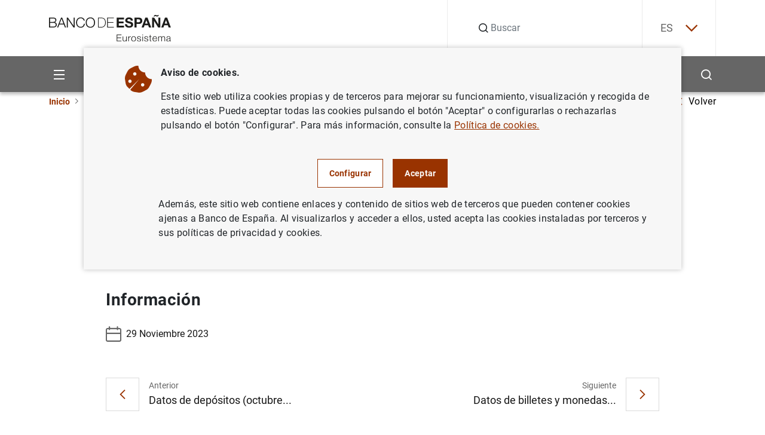

--- FILE ---
content_type: text/html; charset=UTF-8
request_url: https://www.bde.es/wbe/es/noticias-eventos/eventos/agenda/central-de-balances--resultados-anuales-de-las-empresas-no-financieras-2022.html
body_size: 43330
content:
<!DOCTYPE html><html lang="es" class="no-js">
    <head>
        <meta http-equiv="Content-Type" content="text/html;charset=UTF-8"/>
        <meta http-equiv="X-UA-Compatible" content="IE=edge">
        <meta name="viewport" content="width=device-width, initial-scale=1, shrink-to-fit=no, user-scalable=yes">
        <link rel="icon" href="/f/webbe/INF/assets/images/favicon.ico" sizes="515x515">
        <link rel="apple-touch-icon" href="/f/webbe/INF/assets/images/favicon.ico">
        <meta name="msapplication-TileImage" content="/f/webbe/INF/assets/images/favicon.ico">
        <meta name="format-detection" content="telephone=no">
        <script type='text/javascript'>const env = "PROD";</script><script type='text/javascript'>var isMgmt = false;</script>

		<title>Central de Balances. Resultados anuales de las empresas no financieras 2022 - Agenda del Banco de España  - Banco de España</title>
    
    <meta property="og:title" content="Central de Balances. Resultados anuales de las empresas no financieras 2022"/>

    <meta property="og:description" content="Central de Balances. Resultados anuales de las empresas no financieras 2022"/>

    <meta property="og:image" content="https://www.bde.es/f/webbe/INF/assets/images/opengraph/0410_A_IMAGEN_DEFECTO_RRSS.jpg"/>

    <meta property="og:locale" content="es_ES"/>

    <meta property="og:url" content="https://www.bde.es/wbe/es/noticias-eventos/eventos/agenda/central-de-balances--resultados-anuales-de-las-empresas-no-financieras-2022.html"/>

    <meta property="og:type" content="website"/>

    <meta property="og:site_name" content="Banco de España"/>

    <link rel="canonical" href="https://www.bde.es/wbe/es/noticias-eventos/eventos/agenda/central-de-balances--resultados-anuales-de-las-empresas-no-financieras-2022.html">
       		
           <link rel="alternate" hreflang="en" href="https://www.bde.es/wbe/en/noticias-eventos/eventos/agenda/central-de-balances--resultados-anuales-de-las-empresas-no-financieras-2022.html"/>
       	       		
           <link rel="alternate" hreflang="es" href="https://www.bde.es/wbe/es/noticias-eventos/eventos/agenda/central-de-balances--resultados-anuales-de-las-empresas-no-financieras-2022.html"/>
       	
           <link rel="alternate" hreflang="x-default" href="https://www.bde.es/wbe/es/noticias-eventos/eventos/agenda/central-de-balances--resultados-anuales-de-las-empresas-no-financieras-2022.html"/>
        
			<meta name="description" content="Central de Balances. Resultados anuales de las empresas no financieras 2022">
		
            <link rel="preload" href="/s/vapnwbe/fonts/roboto/Roboto-Regular.woff2" as="font" type="font/woff2" crossorigin>
        
            <link rel="preload" href="/s/vapnwbe/fonts/roboto/Roboto-Bold.woff2" as="font" type="font/woff2" crossorigin>
        
            <link rel="preload" href="/s/vapnwbe/fonts/roboto/Roboto-Medium.woff2" as="font" type="font/woff2" crossorigin>
        
            <link rel="preload" href="/s/vapnwbe/fonts/roboto/Roboto-Black.woff2" as="font" type="font/woff2" crossorigin>
        
            <link href="/s/vapnwbe/css/vendors.min.css" rel="stylesheet" type="text/css">
        
            <link href="/s/vapnwbe/css/styles-critical.min.css" rel="stylesheet" type="text/css">
        
            <link href="/s/vapnwbe/css/styles.min.css" rel="stylesheet" type="text/css">
        
            <link href="/f/webbde/INF/assets/css/dialog.css" rel="stylesheet" type="text/css">
        
            <link href="/s/vapnwbe/css/print.css" rel="stylesheet" type="text/css">
        
	       			<meta name="addsearch-custom-field" data-type="text" content="Channel=ff84409c7daf1810VgnVCM1000001af614acRCRD;Channel=2c9584d3af002810VgnVCM1000001af614acRCRD;Channel=083684d3af002810VgnVCM1000001af614acRCRD;Channel=01d784d3af002810VgnVCM1000001af614acRCRD"/>
	       		
        	<meta name="addsearch-custom-field" data-type="date" content="FechaCreacion=2023-11-29"/>
        
        	<meta name="addsearch-custom-field" data-type="text" content="HoraEvento=00:00:00.0"/>
        
        	<meta name="addsearch-custom-field" data-type="date" content="fechaModificacion=2023-10-26"/>
        
        	<meta name="addsearch-custom-field" data-type="text" content="tipoContenido=BDE_EVENTO_MULTIIDIOMA"/>
        
        	<meta property="article:published_time" content="2023-10-26"/>
        
        	<meta name="addsearch-custom-field" data-type="text" content="AudioLink="/>
        
        	<meta name="addsearch-custom-field" data-type="text" content="TipoEvento=5f17c1214d1f0210VgnVCM1000002cde14acRCRD"/>
        
    </head>
    <body>
        
 <header class="main-header">
	<p class="skip-to d-none d-lg-block"><a class="skip-to__link visually-hidden-focusable button" href="#skippedHeader" title="Ir a contenido">Ir a contenido</a></p>
    <div class="container">
        <div class="row">
            <div class="col-12">
                <div class="main-header__content">
                	<p class="main-header__content__logo-wrapper">
	                    <a class="main-header__content__logo-link" href="/wbe/es/" title="Ir a inicio.">
		                    <picture class="main-header__content__logo-picture">
		                        <img class="main-header__content__logo-image logo" src="/f/webbe/INF/assets/images/logo/logo-negro.svg" alt="Banco de España Eurosistema, ir a inicio." width="128" height="28">
		                    </picture>
	                    </a>
                    </p>
                    <div class="main-header__search">
                    
	                   <form class="main-header__search__form" action="/wbe/es/buscador/" method="get" role="search">
		                    <div class="group-input">
		                        <label class="label-hide" for="searchField">Buscar</label>
		                        <em class="icon-search"></em>
		                        <input class="main-header__search__form__input form-control" name="A1" type="text" id="searchField" autocomplete="off" placeholder="Buscar" title="Buscar">
		                        <input type="hidden" name="lang" id="langValueSearch" value="es">
		                        <input type="hidden" name="limit" id="limitResultAddSearch" value="10">
		                        <input type="hidden" name="fuzzy" id="fuzzyAddSearch" value="auto">
	  							<input type="hidden" name="page" id="page" value="1">
		                        <button type="button" id="buttonSearchHeader" class="main-header__search__form__close" aria-label="Cerrar búsqueda">
		                            <em class="icon-close"></em>
		                        </button>
		                    </div>
		                </form>
		     			<div id="autocompleteBoxHeader"></div>
                    </div>
                    <div class="main-header__language">
                        <!-- si estoy en un detalle, no coinciden -->
        	 <div class="main-header__language__wrapper" >
				
							<p><a class="js-selectLanguage" href="javascript:;" title="Español" aria-expanded="false" tabindex="0">ES<em class="icon-chevron-down"></em></a></p>
						
	            <ul class="main-header__language__select">
	                
												<li>
													<a href="/wbe/en/noticias-eventos/eventos/agenda/central-de-balances--resultados-anuales-de-las-empresas-no-financieras-2022.html" title="English" hreflang="en" tabindex="-1"> EN</a>
												</li>
											
	            </ul>
	        </div>
        

                    </div>
                </div>
            </div>
        </div>
    </div>
    <div class="main-header__submenu">
    	
<div class="container main-header__submenu__container">
	<div class="row main-header__submenu__container__row">
		<div class="col-12 main-header__submenu__column">
			<nav class="navbar">
				<ul class="main-header__principal-menu nav">
					<li class="main-header__principal-menu__item nav-item has-submenu">
						<button class="main-header__principal-menu__link main-header__principal-menu__link--button js-toggleMenu nav-link" aria-label="Menu" aria-haspopup="true" aria-expanded="false" aria-controls="SiteNav-keycaps">
							<em class="icon-menu"></em>
						</button>
						<ul class="main-header__sublevel-menu main-header__sublevel-menu--first-level" id="SiteNav-keycaps">
                            
								<li class="nav-item nav main-header__sublevel-menu__item has-submenu">
									
                <a class="nav-link nav main-header__sublevel-menu__item__link " target="_self" data-id="24a584d3af002810VgnVCM1000001af614acRCRD" href="/wbe/es/sobre-banco/" title="Ir a Sobre el Banco">
                    
										<span class="main-header__sublevel-menu__item__link__text">Sobre el Banco</span>
									
                </a>
            
									<a class="nav-link nav main-header__sublevel-menu__item__link has-submenu submenu-control" data-id="24a584d3af002810VgnVCM1000001af614acRCRD" href="javascript:;" title="Expandir Sobre el Banco" aria-label="Expandir Sobre el Banco" aria-haspopup="true" aria-expanded="false">
									<em class="main-header__sublevel-menu__item__link__icon icon-more expand-icon"></em>
									<em class="main-header__sublevel-menu__item__link__icon icon-less collapse-icon"></em></a>
										<ul class="main-header__sublevel-menu main-header__sublevel-menu--second-level">
											
												<li class="nav-item submenu__item nav main-header__sublevel-menu__item has-submenu">
													
                <a class="nav-link nav main-header__sublevel-menu__item__link " target="_self" data-id="f2c684d3af002810VgnVCM1000001af614acRCRD" href="/wbe/es/sobre-banco/mision/funciones/" title="Ir a Misión y estrategia">
                    
																<span class="main-header__sublevel-menu__item__link__text">Misión y estrategia</span>
															
                </a>
            
													<a class="nav-link nav main-header__sublevel-menu__item__link has-submenu submenu-control" data-id="f2c684d3af002810VgnVCM1000001af614acRCRD" href="javascript:;" title="Expandir Misión y estrategia" aria-label="Expandir Misión y estrategia" aria-haspopup="true" aria-expanded="false">
													<em class="main-header__sublevel-menu__item__link__icon icon-more expand-icon"></em>
													<em class="main-header__sublevel-menu__item__link__icon icon-less collapse-icon"></em></a>
														<ul class="main-header__sublevel-menu main-header__sublevel-menu--second-level">
															
																<li class="nav-item submenu__item nav main-header__sublevel-menu__item has-submenu">
																	
                <a class="nav-link nav main-header__sublevel-menu__item__link " target="_self" data-id="77a684d3af002810VgnVCM1000001af614acRCRD" href="/wbe/es/sobre-banco/mision/funciones/" title="Ir a Funciones">
                    
																				<span class="main-header__sublevel-menu__item__link__text">Funciones</span>
																			
                </a>
            
																</li>
															
																<li class="nav-item submenu__item nav main-header__sublevel-menu__item has-submenu">
																	
                <a class="nav-link nav main-header__sublevel-menu__item__link " target="_self" data-id="87f157f1914a4810VgnVCM1000001af614acRCRD" href="/wbe/es/sobre-banco/mision/plan-estrategico/plan-estrategico-2030/" title="Ir a Plan Estratégico">
                    
																				<span class="main-header__sublevel-menu__item__link__text">Plan Estratégico</span>
																			
                </a>
            
																	<a class="nav-link nav main-header__sublevel-menu__item__link has-submenu submenu-control" data-id="87f157f1914a4810VgnVCM1000001af614acRCRD" href="javascript:;" title="Expandir Plan Estratégico" aria-label="Expandir Plan Estratégico" aria-haspopup="true" aria-expanded="false">
																	<em class="main-header__sublevel-menu__item__link__icon icon-more expand-icon"></em>
																	<em class="main-header__sublevel-menu__item__link__icon icon-less collapse-icon"></em></a>
																		<ul class="main-header__sublevel-menu main-header__sublevel-menu--fourth-level">
																			
																				<li class="nav-item submenu__item nav main-header__sublevel-menu__item has-submenu">
																					
                <a class="nav-link nav main-header__sublevel-menu__item__link " target="_self" data-id="dae924fd91c66910VgnVCM100000dec89783RCRD" href="/wbe/es/sobre-banco/mision/plan-estrategico/plan-estrategico-2030/" title="Ir a Plan Estratégico 2030">
                    
																						<span class="main-header__sublevel-menu__item__link__text">Plan Estratégico 2030</span>
																					
                </a>
            
																				</li>
																			
																				<li class="nav-item submenu__item nav main-header__sublevel-menu__item has-submenu">
																					
                <a class="nav-link nav main-header__sublevel-menu__item__link " target="_self" data-id="4793eba3afb66910VgnVCM100000dec89783RCRD" href="/wbe/es/sobre-banco/mision/plan-estrategico/plan-estrategico-2024/" title="Ir a Plan Estratégico 2024">
                    
																						<span class="main-header__sublevel-menu__item__link__text">Plan Estratégico 2024</span>
																					
                </a>
            
																				</li>
																			
																		</ul>
																	
																</li>
															
																<li class="nav-item submenu__item nav main-header__sublevel-menu__item has-submenu">
																	
                <a class="nav-link nav main-header__sublevel-menu__item__link " target="_self" data-id="fde866de71102810VgnVCM1000001af614acRCRD" href="/wbe/es/sobre-banco/mision/historia-del-banco/" title="Ir a Historia">
                    
																				<span class="main-header__sublevel-menu__item__link__text">Historia</span>
																			
                </a>
            
																</li>
															
														</ul>
													
												</li>
											
												<li class="nav-item submenu__item nav main-header__sublevel-menu__item has-submenu">
													
                <a class="nav-link nav main-header__sublevel-menu__item__link " target="_self" data-id="76b684d3af002810VgnVCM1000001af614acRCRD" href="/wbe/es/sobre-banco/organizacion/organos-rectores/" title="Ir a Organización">
                    
																<span class="main-header__sublevel-menu__item__link__text">Organización</span>
															
                </a>
            
													<a class="nav-link nav main-header__sublevel-menu__item__link has-submenu submenu-control" data-id="76b684d3af002810VgnVCM1000001af614acRCRD" href="javascript:;" title="Expandir Organización" aria-label="Expandir Organización" aria-haspopup="true" aria-expanded="false">
													<em class="main-header__sublevel-menu__item__link__icon icon-more expand-icon"></em>
													<em class="main-header__sublevel-menu__item__link__icon icon-less collapse-icon"></em></a>
														<ul class="main-header__sublevel-menu main-header__sublevel-menu--second-level">
															
																<li class="nav-item submenu__item nav main-header__sublevel-menu__item has-submenu">
																	
                <a class="nav-link nav main-header__sublevel-menu__item__link " target="_self" data-id="e4e866de71102810VgnVCM1000001af614acRCRD" href="/wbe/es/sobre-banco/organizacion/organos-rectores/" title="Ir a Órganos rectores">
                    
																				<span class="main-header__sublevel-menu__item__link__text">Órganos rectores </span>
																			
                </a>
            
																	<a class="nav-link nav main-header__sublevel-menu__item__link has-submenu submenu-control" data-id="e4e866de71102810VgnVCM1000001af614acRCRD" href="javascript:;" title="Expandir Órganos rectores" aria-label="Expandir Órganos rectores" aria-haspopup="true" aria-expanded="false">
																	<em class="main-header__sublevel-menu__item__link__icon icon-more expand-icon"></em>
																	<em class="main-header__sublevel-menu__item__link__icon icon-less collapse-icon"></em></a>
																		<ul class="main-header__sublevel-menu main-header__sublevel-menu--fourth-level">
																			
																				<li class="nav-item submenu__item nav main-header__sublevel-menu__item has-submenu">
																					
                <a class="nav-link nav main-header__sublevel-menu__item__link " target="_self" data-id="caac66de71102810VgnVCM1000001af614acRCRD" href="/wbe/es/sobre-banco/organizacion/organos-rectores/gobernador/" title="Ir a Gobernador">
                    
																						<span class="main-header__sublevel-menu__item__link__text">Gobernador</span>
																					
                </a>
            
																				</li>
																			
																				<li class="nav-item submenu__item nav main-header__sublevel-menu__item has-submenu">
																					
                <a class="nav-link nav main-header__sublevel-menu__item__link " target="_self" data-id="1dac66de71102810VgnVCM1000001af614acRCRD" href="/wbe/es/sobre-banco/organizacion/organos-rectores/subgobernadora/" title="Ir a Subgobernadora">
                    
																						<span class="main-header__sublevel-menu__item__link__text">Subgobernadora</span>
																					
                </a>
            
																				</li>
																			
																				<li class="nav-item submenu__item nav main-header__sublevel-menu__item has-submenu">
																					
                <a class="nav-link nav main-header__sublevel-menu__item__link " target="_self" data-id="8fac66de71102810VgnVCM1000001af614acRCRD" href="/wbe/es/sobre-banco/organizacion/organos-rectores/consejo-gobierno/" title="Ir a Consejo de Gobierno">
                    
																						<span class="main-header__sublevel-menu__item__link__text">Consejo de Gobierno</span>
																					
                </a>
            
																				</li>
																			
																				<li class="nav-item submenu__item nav main-header__sublevel-menu__item has-submenu">
																					
                <a class="nav-link nav main-header__sublevel-menu__item__link " target="_self" data-id="12bc66de71102810VgnVCM1000001af614acRCRD" href="/wbe/es/sobre-banco/organizacion/organos-rectores/comision-ejecutiva/" title="Ir a Comisión Ejecutiva">
                    
																						<span class="main-header__sublevel-menu__item__link__text">Comisión Ejecutiva</span>
																					
                </a>
            
																				</li>
																			
																		</ul>
																	
																</li>
															
																<li class="nav-item submenu__item nav main-header__sublevel-menu__item has-submenu">
																	
                <a class="nav-link nav main-header__sublevel-menu__item__link " target="_self" data-id="89e866de71102810VgnVCM1000001af614acRCRD" href="/wbe/es/sobre-banco/organizacion/estructura/" title="Ir a Estructura organizativa">
                    
																				<span class="main-header__sublevel-menu__item__link__text">Estructura organizativa</span>
																			
                </a>
            
																	<a class="nav-link nav main-header__sublevel-menu__item__link has-submenu submenu-control" data-id="89e866de71102810VgnVCM1000001af614acRCRD" href="javascript:;" title="Expandir Estructura organizativa" aria-label="Expandir Estructura organizativa" aria-haspopup="true" aria-expanded="false">
																	<em class="main-header__sublevel-menu__item__link__icon icon-more expand-icon"></em>
																	<em class="main-header__sublevel-menu__item__link__icon icon-less collapse-icon"></em></a>
																		<ul class="main-header__sublevel-menu main-header__sublevel-menu--fourth-level">
																			
																				<li class="nav-item submenu__item nav main-header__sublevel-menu__item has-submenu">
																					
                <a class="nav-link nav main-header__sublevel-menu__item__link " target="_self" data-id="89b366de71102810VgnVCM1000001af614acRCRD" href="/wbe/es/sobre-banco/organizacion/estructura/dg-conducta-financiera-billetes/" title="Ir a DG de Conducta Financiera y Billetes">
                    
																						<span class="main-header__sublevel-menu__item__link__text">DG de Conducta Financiera y Billetes</span>
																					
                </a>
            
																				</li>
																			
																				<li class="nav-item submenu__item nav main-header__sublevel-menu__item has-submenu">
																					
                <a class="nav-link nav main-header__sublevel-menu__item__link " target="_self" data-id="01a366de71102810VgnVCM1000001af614acRCRD" href="/wbe/es/sobre-banco/organizacion/estructura/dg-economia/" title="Ir a DG de Economía">
                    
																						<span class="main-header__sublevel-menu__item__link__text">DG de Economía</span>
																					
                </a>
            
																				</li>
																			
																				<li class="nav-item submenu__item nav main-header__sublevel-menu__item has-submenu">
																					
                <a class="nav-link nav main-header__sublevel-menu__item__link " target="_self" data-id="a5b366de71102810VgnVCM1000001af614acRCRD" href="/wbe/es/sobre-banco/organizacion/estructura/dg-regulacion/" title="Ir a DG de Estabilidad Financiera, Regulación y Resolución">
                    
																						<span class="main-header__sublevel-menu__item__link__text">DG de Estabilidad Financiera, Regulación y Resolución</span>
																					
                </a>
            
																				</li>
																			
																				<li class="nav-item submenu__item nav main-header__sublevel-menu__item has-submenu">
																					
                <a class="nav-link nav main-header__sublevel-menu__item__link " target="_self" data-id="caa366de71102810VgnVCM1000001af614acRCRD" href="/wbe/es/sobre-banco/organizacion/estructura/dg-operaciones/" title="Ir a DG de Operaciones, Mercados y Sistemas de Pago">
                    
																						<span class="main-header__sublevel-menu__item__link__text">DG de Operaciones, Mercados y Sistemas de Pago</span>
																					
                </a>
            
																				</li>
																			
																				<li class="nav-item submenu__item nav main-header__sublevel-menu__item has-submenu">
																					
                <a class="nav-link nav main-header__sublevel-menu__item__link " target="_self" data-id="e11e212d170e1910VgnVCM100000dec89783RCRD" href="/wbe/es/sobre-banco/organizacion/estructura/dg-relaciones-institucionales-europeas-y-transparencia/" title="Ir a DG de Relaciones Institucionales, Europeas y Transparencia">
                    
																						<span class="main-header__sublevel-menu__item__link__text">DG de Relaciones Institucionales, Europeas y Transparencia</span>
																					
                </a>
            
																				</li>
																			
																				<li class="nav-item submenu__item nav main-header__sublevel-menu__item has-submenu">
																					
                <a class="nav-link nav main-header__sublevel-menu__item__link " target="_self" data-id="e09366de71102810VgnVCM1000001af614acRCRD" href="/wbe/es/sobre-banco/organizacion/estructura/dg-supervision/" title="Ir a DG de Supervisión">
                    
																						<span class="main-header__sublevel-menu__item__link__text">DG de Supervisión</span>
																					
                </a>
            
																				</li>
																			
																				<li class="nav-item submenu__item nav main-header__sublevel-menu__item has-submenu">
																					
                <a class="nav-link nav main-header__sublevel-menu__item__link " target="_self" data-id="689366de71102810VgnVCM1000001af614acRCRD" href="/wbe/es/sobre-banco/organizacion/estructura/Direccion-General-de-Estrategia-Personas-y-Datos/" title="Ir a DG de Estrategia, Personas y Datos">
                    
																						<span class="main-header__sublevel-menu__item__link__text">DG de Estrategia, Personas y Datos</span>
																					
                </a>
            
																				</li>
																			
																				<li class="nav-item submenu__item nav main-header__sublevel-menu__item has-submenu">
																					
                <a class="nav-link nav main-header__sublevel-menu__item__link " target="_self" data-id="e1b366de71102810VgnVCM1000001af614acRCRD" href="/wbe/es/sobre-banco/organizacion/estructura/secretaria-general/" title="Ir a Secretaría General">
                    
																						<span class="main-header__sublevel-menu__item__link__text">Secretaría General</span>
																					
                </a>
            
																				</li>
																			
																		</ul>
																	
																</li>
															
																<li class="nav-item submenu__item nav main-header__sublevel-menu__item has-submenu">
																	
                <a class="nav-link nav main-header__sublevel-menu__item__link " target="_self" data-id="27e866de71102810VgnVCM1000001af614acRCRD" href="/wbe/es/sobre-banco/organizacion/sucursales/" title="Ir a Sedes">
                    
																				<span class="main-header__sublevel-menu__item__link__text">Sedes</span>
																			
                </a>
            
																</li>
															
														</ul>
													
												</li>
											
												<li class="nav-item submenu__item nav main-header__sublevel-menu__item has-submenu">
													
                <a class="nav-link nav main-header__sublevel-menu__item__link " target="_self" data-id="afb684d3af002810VgnVCM1000001af614acRCRD" href="/wbe/es/sobre-banco/transparencia/" title="Ir a Portal de Transparencia">
                    
																<span class="main-header__sublevel-menu__item__link__text">Portal de Transparencia</span>
															
                </a>
            
													<a class="nav-link nav main-header__sublevel-menu__item__link has-submenu submenu-control" data-id="afb684d3af002810VgnVCM1000001af614acRCRD" href="javascript:;" title="Expandir Portal de Transparencia" aria-label="Expandir Portal de Transparencia" aria-haspopup="true" aria-expanded="false">
													<em class="main-header__sublevel-menu__item__link__icon icon-more expand-icon"></em>
													<em class="main-header__sublevel-menu__item__link__icon icon-less collapse-icon"></em></a>
														<ul class="main-header__sublevel-menu main-header__sublevel-menu--second-level">
															
																<li class="nav-item submenu__item nav main-header__sublevel-menu__item has-submenu">
																	
                <a class="nav-link nav main-header__sublevel-menu__item__link " target="_self" data-id="b00966de71102810VgnVCM1000001af614acRCRD" href="/wbe/es/sobre-banco/transparencia/informacion-institucional-planificacion/funciones/" title="Ir a Información institucional y de planificación">
                    
																				<span class="main-header__sublevel-menu__item__link__text">Información institucional y de planificación</span>
																			
                </a>
            
																	<a class="nav-link nav main-header__sublevel-menu__item__link has-submenu submenu-control" data-id="b00966de71102810VgnVCM1000001af614acRCRD" href="javascript:;" title="Expandir Información institucional y de planificación" aria-label="Expandir Información institucional y de planificación" aria-haspopup="true" aria-expanded="false">
																	<em class="main-header__sublevel-menu__item__link__icon icon-more expand-icon"></em>
																	<em class="main-header__sublevel-menu__item__link__icon icon-less collapse-icon"></em></a>
																		<ul class="main-header__sublevel-menu main-header__sublevel-menu--fourth-level">
																			
																				<li class="nav-item submenu__item nav main-header__sublevel-menu__item has-submenu">
																					
                <a class="nav-link nav main-header__sublevel-menu__item__link " target="_self" data-id="2a1d66de71102810VgnVCM1000001af614acRCRD" href="/wbe/es/sobre-banco/transparencia/informacion-institucional-planificacion/agendas-gobernador-subgobernador/" title="Ir a Agendas del gobernador, la subgobernadora y el miembro del Banco de España en el Consejo de Supervisión del Banco Central Europeo">
                    
																						<span class="main-header__sublevel-menu__item__link__text">Agendas del gobernador, la subgobernadora y el miembro del Banco de España en el Consejo de Supervisión del Banco Central Europeo</span>
																					
                </a>
            
																				</li>
																			
																				<li class="nav-item submenu__item nav main-header__sublevel-menu__item has-submenu">
																					
                <a class="nav-link nav main-header__sublevel-menu__item__link " target="_self" data-id="fc1d66de71102810VgnVCM1000001af614acRCRD" href="/wbe/es/sobre-banco/transparencia/informacion-institucional-planificacion/codigos-conducta/" title="Ir a Códigos de Conducta">
                    
																						<span class="main-header__sublevel-menu__item__link__text">Códigos de Conducta</span>
																					
                </a>
            
																				</li>
																			
																				<li class="nav-item submenu__item nav main-header__sublevel-menu__item has-submenu">
																					
                <a class="nav-link nav main-header__sublevel-menu__item__link " target="_self" data-id="e41d66de71102810VgnVCM1000001af614acRCRD" href="/wbe/es/sobre-banco/transparencia/informacion-institucional-planificacion/estructura-organizativa/" title="Ir a Estructura organizativa">
                    
																						<span class="main-header__sublevel-menu__item__link__text">Estructura organizativa</span>
																					
                </a>
            
																				</li>
																			
																				<li class="nav-item submenu__item nav main-header__sublevel-menu__item has-submenu">
																					
                <a class="nav-link nav main-header__sublevel-menu__item__link " target="_self" data-id="201d66de71102810VgnVCM1000001af614acRCRD" href="/wbe/es/sobre-banco/transparencia/informacion-institucional-planificacion/funciones/" title="Ir a Funciones">
                    
																						<span class="main-header__sublevel-menu__item__link__text">Funciones</span>
																					
                </a>
            
																				</li>
																			
																				<li class="nav-item submenu__item nav main-header__sublevel-menu__item has-submenu">
																					
                <a class="nav-link nav main-header__sublevel-menu__item__link " target="_self" data-id="721d66de71102810VgnVCM1000001af614acRCRD" href="/wbe/es/sobre-banco/transparencia/informacion-institucional-planificacion/marco-juridico/" title="Ir a Marco jurídico">
                    
																						<span class="main-header__sublevel-menu__item__link__text">Marco jurídico</span>
																					
                </a>
            
																				</li>
																			
																				<li class="nav-item submenu__item nav main-header__sublevel-menu__item has-submenu">
																					
                <a class="nav-link nav main-header__sublevel-menu__item__link " target="_self" data-id="771d66de71102810VgnVCM1000001af614acRCRD" href="/wbe/es/sobre-banco/transparencia/informacion-institucional-planificacion/planes-programas/" title="Ir a Planes y programas">
                    
																						<span class="main-header__sublevel-menu__item__link__text">Planes y programas</span>
																					
                </a>
            
																				</li>
																			
																				<li class="nav-item submenu__item nav main-header__sublevel-menu__item has-submenu">
																					
                <a class="nav-link nav main-header__sublevel-menu__item__link " target="_self" data-id="05518606be846810VgnVCM1000001af614acRCRD" href="/wbe/es/sobre-banco/transparencia/informacion-institucional-planificacion/programa-de-evaluaciones-del-consejo-de-transparencia-y-buen-gobierno/" title="Ir a Programa de evaluaciones del Consejo de Transparencia y Buen Gobierno">
                    
																						<span class="main-header__sublevel-menu__item__link__text">Programa de evaluaciones del Consejo de Transparencia y Buen Gobierno</span>
																					
                </a>
            
																				</li>
																			
																				<li class="nav-item submenu__item nav main-header__sublevel-menu__item has-submenu">
																					
                <a class="nav-link nav main-header__sublevel-menu__item__link " target="_self" data-id="262d66de71102810VgnVCM1000001af614acRCRD" href="/wbe/es/sobre-banco/transparencia/informacion-institucional-planificacion/registro-actividades-tratamiento/" title="Ir a Registro de actividades de tratamiento">
                    
																						<span class="main-header__sublevel-menu__item__link__text">Registro de actividades de tratamiento</span>
																					
                </a>
            
																				</li>
																			
																				<li class="nav-item submenu__item nav main-header__sublevel-menu__item has-submenu">
																					
                <a class="nav-link nav main-header__sublevel-menu__item__link " target="_self" data-id="f22d66de71102810VgnVCM1000001af614acRCRD" href="/wbe/es/sobre-banco/transparencia/informacion-institucional-planificacion/responsabilidad-social-institucional/" title="Ir a Responsabilidad Social Institucional">
                    
																						<span class="main-header__sublevel-menu__item__link__text">Responsabilidad Social Institucional</span>
																					
                </a>
            
																				</li>
																			
																		</ul>
																	
																</li>
															
																<li class="nav-item submenu__item nav main-header__sublevel-menu__item has-submenu">
																	
                <a class="nav-link nav main-header__sublevel-menu__item__link " target="_self" data-id="d50966de71102810VgnVCM1000001af614acRCRD" href="/wbe/es/sobre-banco/transparencia/informacion-economica/contrataciones/" title="Ir a Información económica">
                    
																				<span class="main-header__sublevel-menu__item__link__text">Información económica</span>
																			
                </a>
            
																	<a class="nav-link nav main-header__sublevel-menu__item__link has-submenu submenu-control" data-id="d50966de71102810VgnVCM1000001af614acRCRD" href="javascript:;" title="Expandir Información económica" aria-label="Expandir Información económica" aria-haspopup="true" aria-expanded="false">
																	<em class="main-header__sublevel-menu__item__link__icon icon-more expand-icon"></em>
																	<em class="main-header__sublevel-menu__item__link__icon icon-less collapse-icon"></em></a>
																		<ul class="main-header__sublevel-menu main-header__sublevel-menu--fourth-level">
																			
																				<li class="nav-item submenu__item nav main-header__sublevel-menu__item has-submenu">
																					
                <a class="nav-link nav main-header__sublevel-menu__item__link " target="_self" data-id="493d66de71102810VgnVCM1000001af614acRCRD" href="/wbe/es/sobre-banco/transparencia/informacion-economica/atenciones-sociales/" title="Ir a Atenciones culturales y sociales">
                    
																						<span class="main-header__sublevel-menu__item__link__text">Atenciones culturales y sociales</span>
																					
                </a>
            
																				</li>
																			
																				<li class="nav-item submenu__item nav main-header__sublevel-menu__item has-submenu">
																					
                <a class="nav-link nav main-header__sublevel-menu__item__link " target="_self" data-id="f74d66de71102810VgnVCM1000001af614acRCRD" href="/wbe/es/sobre-banco/transparencia/informacion-economica/bienes-inmuebles-vehiculos/" title="Ir a Bienes inmuebles y vehículos oficiales">
                    
																						<span class="main-header__sublevel-menu__item__link__text">Bienes inmuebles y vehículos oficiales</span>
																					
                </a>
            
																				</li>
																			
																				<li class="nav-item submenu__item nav main-header__sublevel-menu__item has-submenu">
																					
                <a class="nav-link nav main-header__sublevel-menu__item__link " target="_self" data-id="c44d66de71102810VgnVCM1000001af614acRCRD" href="/wbe/es/sobre-banco/transparencia/informacion-economica/compatibilidad-empleados-publicos/" title="Ir a Compatibilidad empleados públicos">
                    
																						<span class="main-header__sublevel-menu__item__link__text">Compatibilidad empleados públicos</span>
																					
                </a>
            
																				</li>
																			
																				<li class="nav-item submenu__item nav main-header__sublevel-menu__item has-submenu">
																					
                <a class="nav-link nav main-header__sublevel-menu__item__link " target="_self" data-id="f13d66de71102810VgnVCM1000001af614acRCRD" href="/wbe/es/sobre-banco/transparencia/informacion-economica/contrataciones/" title="Ir a Contrataciones">
                    
																						<span class="main-header__sublevel-menu__item__link__text">Contrataciones</span>
																					
                </a>
            
																				</li>
																			
																				<li class="nav-item submenu__item nav main-header__sublevel-menu__item has-submenu">
																					
                <a class="nav-link nav main-header__sublevel-menu__item__link " target="_self" data-id="1f8dfda7969c9910VgnVCM100000fe91f820RCRD" href="/wbe/es/sobre-banco/transparencia/informacion-economica/convenios-bde/" title="Ir a Convenios firmados por el Banco de España">
                    
																						<span class="main-header__sublevel-menu__item__link__text">Convenios firmados por el Banco de España</span>
																					
                </a>
            
																				</li>
																			
																				<li class="nav-item submenu__item nav main-header__sublevel-menu__item has-submenu">
																					
                <a class="nav-link nav main-header__sublevel-menu__item__link " target="_self" data-id="ce3d66de71102810VgnVCM1000001af614acRCRD" href="/wbe/es/sobre-banco/transparencia/informacion-economica/cuentas-anuales/" title="Ir a Cuentas anuales">
                    
																						<span class="main-header__sublevel-menu__item__link__text">Cuentas anuales</span>
																					
                </a>
            
																				</li>
																			
																				<li class="nav-item submenu__item nav main-header__sublevel-menu__item has-submenu">
																					
                <a class="nav-link nav main-header__sublevel-menu__item__link " target="_self" data-id="b63d66de71102810VgnVCM1000001af614acRCRD" href="/wbe/es/sobre-banco/transparencia/informacion-economica/encomiendas-gestion/" title="Ir a Encomiendas de gestión y Encargo a medios propios">
                    
																						<span class="main-header__sublevel-menu__item__link__text">Encomiendas de gestión y Encargo a medios propios</span>
																					
                </a>
            
																				</li>
																			
																				<li class="nav-item submenu__item nav main-header__sublevel-menu__item has-submenu">
																					
                <a class="nav-link nav main-header__sublevel-menu__item__link " target="_self" data-id="fb3d66de71102810VgnVCM1000001af614acRCRD" href="/wbe/es/sobre-banco/transparencia/informacion-economica/gestion-presupuestaria/" title="Ir a Gestión presupuestaria">
                    
																						<span class="main-header__sublevel-menu__item__link__text">Gestión presupuestaria</span>
																					
                </a>
            
																				</li>
																			
																				<li class="nav-item submenu__item nav main-header__sublevel-menu__item has-submenu">
																					
                <a class="nav-link nav main-header__sublevel-menu__item__link " target="_self" data-id="4b4d66de71102810VgnVCM1000001af614acRCRD" href="/wbe/es/sobre-banco/transparencia/informacion-economica/patrimonio-historico-artistico/" title="Ir a Patrimonio Histórico-artístico">
                    
																						<span class="main-header__sublevel-menu__item__link__text">Patrimonio Histórico-artístico</span>
																					
                </a>
            
																				</li>
																			
																				<li class="nav-item submenu__item nav main-header__sublevel-menu__item has-submenu">
																					
                <a class="nav-link nav main-header__sublevel-menu__item__link " target="_self" data-id="b14d66de71102810VgnVCM1000001af614acRCRD" href="/wbe/es/sobre-banco/transparencia/informacion-economica/retribuciones-organos-rectores/" title="Ir a Retribuciones de los miembros de los órganos rectores y alta dirección">
                    
																						<span class="main-header__sublevel-menu__item__link__text">Retribuciones de los miembros de los órganos rectores y alta dirección</span>
																					
                </a>
            
																				</li>
																			
																		</ul>
																	
																</li>
															
																<li class="nav-item submenu__item nav main-header__sublevel-menu__item has-submenu">
																	
                <a class="nav-link nav main-header__sublevel-menu__item__link " target="_self" data-id="330966de71102810VgnVCM1000001af614acRCRD" href="/wbe/es/sobre-banco/transparencia/informacion-juridica/documentos-efectos-juridicos/" title="Ir a Información de relevancia jurídica">
                    
																				<span class="main-header__sublevel-menu__item__link__text">Información de relevancia jurídica</span>
																			
                </a>
            
																	<a class="nav-link nav main-header__sublevel-menu__item__link has-submenu submenu-control" data-id="330966de71102810VgnVCM1000001af614acRCRD" href="javascript:;" title="Expandir Información de relevancia jurídica" aria-label="Expandir Información de relevancia jurídica" aria-haspopup="true" aria-expanded="false">
																	<em class="main-header__sublevel-menu__item__link__icon icon-more expand-icon"></em>
																	<em class="main-header__sublevel-menu__item__link__icon icon-less collapse-icon"></em></a>
																		<ul class="main-header__sublevel-menu main-header__sublevel-menu--fourth-level">
																			
																				<li class="nav-item submenu__item nav main-header__sublevel-menu__item has-submenu">
																					
                <a class="nav-link nav main-header__sublevel-menu__item__link " target="_self" data-id="682d66de71102810VgnVCM1000001af614acRCRD" href="/wbe/es/sobre-banco/transparencia/informacion-juridica/documentos-efectos-juridicos/" title="Ir a Documentos con efectos jurídicos">
                    
																						<span class="main-header__sublevel-menu__item__link__text">Documentos con efectos jurídicos</span>
																					
                </a>
            
																				</li>
																			
																				<li class="nav-item submenu__item nav main-header__sublevel-menu__item has-submenu">
																					
                <a class="nav-link nav main-header__sublevel-menu__item__link " target="_self" data-id="bf2d66de71102810VgnVCM1000001af614acRCRD" href="/wbe/es/sobre-banco/transparencia/informacion-juridica/documentos-internacionales/" title="Ir a Documentos de organismos internacionales">
                    
																						<span class="main-header__sublevel-menu__item__link__text">Documentos de organismos internacionales</span>
																					
                </a>
            
																				</li>
																			
																				<li class="nav-item submenu__item nav main-header__sublevel-menu__item has-submenu">
																					
                <a class="nav-link nav main-header__sublevel-menu__item__link " target="_self" data-id="ba2d66de71102810VgnVCM1000001af614acRCRD" href="/wbe/es/sobre-banco/transparencia/informacion-juridica/documentos-en-consulta-publica/" title="Ir a Documentos sometidos a consulta pública">
                    
																						<span class="main-header__sublevel-menu__item__link__text">Documentos sometidos a consulta pública</span>
																					
                </a>
            
																				</li>
																			
																				<li class="nav-item submenu__item nav main-header__sublevel-menu__item has-submenu">
																					
                <a class="nav-link nav main-header__sublevel-menu__item__link " target="_self" data-id="2d2d66de71102810VgnVCM1000001af614acRCRD" href="/wbe/es/sobre-banco/transparencia/informacion-juridica/memorias-aplicaciones-guias/" title="Ir a Memorias, aplicaciones técnicas y guías">
                    
																						<span class="main-header__sublevel-menu__item__link__text">Memorias, aplicaciones técnicas y guías</span>
																					
                </a>
            
																				</li>
																			
																		</ul>
																	
																</li>
															
																<li class="nav-item submenu__item nav main-header__sublevel-menu__item has-submenu">
																	
                <a class="nav-link nav main-header__sublevel-menu__item__link " target="_self" data-id="5ef866de71102810VgnVCM1000001af614acRCRD" href="/wbe/es/sobre-banco/transparencia/derecho-acceso/solicitud-informacion-publica/" title="Ir a Derecho de acceso">
                    
																				<span class="main-header__sublevel-menu__item__link__text">Derecho de acceso</span>
																			
                </a>
            
																	<a class="nav-link nav main-header__sublevel-menu__item__link has-submenu submenu-control" data-id="5ef866de71102810VgnVCM1000001af614acRCRD" href="javascript:;" title="Expandir Derecho de acceso" aria-label="Expandir Derecho de acceso" aria-haspopup="true" aria-expanded="false">
																	<em class="main-header__sublevel-menu__item__link__icon icon-more expand-icon"></em>
																	<em class="main-header__sublevel-menu__item__link__icon icon-less collapse-icon"></em></a>
																		<ul class="main-header__sublevel-menu main-header__sublevel-menu--fourth-level">
																			
																				<li class="nav-item submenu__item nav main-header__sublevel-menu__item has-submenu">
																					
                <a class="nav-link nav main-header__sublevel-menu__item__link " target="_self" data-id="290d66de71102810VgnVCM1000001af614acRCRD" href="/wbe/es/sobre-banco/transparencia/derecho-acceso/solicitud-informacion-publica/" title="Ir a Solicitud de información pública">
                    
																						<span class="main-header__sublevel-menu__item__link__text">Solicitud de información pública</span>
																					
                </a>
            
																				</li>
																			
																				<li class="nav-item submenu__item nav main-header__sublevel-menu__item has-submenu">
																					
                <a class="nav-link nav main-header__sublevel-menu__item__link " target="_self" data-id="7b0d66de71102810VgnVCM1000001af614acRCRD" href="/wbe/es/sobre-banco/transparencia/derecho-acceso/datos-derecho-acceso/" title="Ir a Datos del derecho de acceso a la información pública">
                    
																						<span class="main-header__sublevel-menu__item__link__text">Datos del derecho de acceso a la información pública</span>
																					
                </a>
            
																				</li>
																			
																				<li class="nav-item submenu__item nav main-header__sublevel-menu__item has-submenu">
																					
                <a class="nav-link nav main-header__sublevel-menu__item__link " target="_self" data-id="ed0d66de71102810VgnVCM1000001af614acRCRD" href="/wbe/es/sobre-banco/transparencia/derecho-acceso/resoluciones-denegatorias/" title="Ir a Resoluciones denegatorias">
                    
																						<span class="main-header__sublevel-menu__item__link__text">Resoluciones denegatorias</span>
																					
                </a>
            
																				</li>
																			
																		</ul>
																	
																</li>
															
																<li class="nav-item submenu__item nav main-header__sublevel-menu__item has-submenu">
																	
                <a class="nav-link nav main-header__sublevel-menu__item__link " target="_self" data-id="50158606be846810VgnVCM1000001af614acRCRD" href="/wbe/es/sobre-banco/transparencia/preguntas-frecuentes/preguntas-frecuentes-sobre-el-banco-de-espana/" title="Ir a Preguntas frecuentes">
                    
																				<span class="main-header__sublevel-menu__item__link__text">Preguntas frecuentes</span>
																			
                </a>
            
																	<a class="nav-link nav main-header__sublevel-menu__item__link has-submenu submenu-control" data-id="50158606be846810VgnVCM1000001af614acRCRD" href="javascript:;" title="Expandir Preguntas frecuentes" aria-label="Expandir Preguntas frecuentes" aria-haspopup="true" aria-expanded="false">
																	<em class="main-header__sublevel-menu__item__link__icon icon-more expand-icon"></em>
																	<em class="main-header__sublevel-menu__item__link__icon icon-less collapse-icon"></em></a>
																		<ul class="main-header__sublevel-menu main-header__sublevel-menu--fourth-level">
																			
																				<li class="nav-item submenu__item nav main-header__sublevel-menu__item has-submenu">
																					
                <a class="nav-link nav main-header__sublevel-menu__item__link " target="_self" data-id="3c858606be846810VgnVCM1000001af614acRCRD" href="/wbe/es/sobre-banco/transparencia/preguntas-frecuentes/preguntas-frecuentes-sobre-el-banco-de-espana/" title="Ir a Preguntas frecuentes sobre el Banco de España">
                    
																						<span class="main-header__sublevel-menu__item__link__text">Preguntas frecuentes sobre el Banco de España</span>
																					
                </a>
            
																				</li>
																			
																				<li class="nav-item submenu__item nav main-header__sublevel-menu__item has-submenu">
																					
                <a class="nav-link nav main-header__sublevel-menu__item__link " target="_self" data-id="d1c58606be846810VgnVCM1000001af614acRCRD" href="/wbe/es/sobre-banco/transparencia/preguntas-frecuentes/preguntas-frecuentes-sobre-transparencia/" title="Ir a Preguntas frecuentes sobre transparencia">
                    
																						<span class="main-header__sublevel-menu__item__link__text">Preguntas frecuentes sobre transparencia</span>
																					
                </a>
            
																				</li>
																			
																		</ul>
																	
																</li>
															
														</ul>
													
												</li>
											
												<li class="nav-item submenu__item nav main-header__sublevel-menu__item has-submenu">
													
                <a class="nav-link nav main-header__sublevel-menu__item__link " target="_self" data-id="a3b684d3af002810VgnVCM1000001af614acRCRD" href="/wbe/es/sobre-banco/trabajar-banco/" title="Ir a Trabajar en el Banco">
                    
																<span class="main-header__sublevel-menu__item__link__text">Trabajar en el Banco</span>
															
                </a>
            
													<a class="nav-link nav main-header__sublevel-menu__item__link has-submenu submenu-control" data-id="a3b684d3af002810VgnVCM1000001af614acRCRD" href="javascript:;" title="Expandir Trabajar en el Banco" aria-label="Expandir Trabajar en el Banco" aria-haspopup="true" aria-expanded="false">
													<em class="main-header__sublevel-menu__item__link__icon icon-more expand-icon"></em>
													<em class="main-header__sublevel-menu__item__link__icon icon-less collapse-icon"></em></a>
														<ul class="main-header__sublevel-menu main-header__sublevel-menu--second-level">
															
																<li class="nav-item submenu__item nav main-header__sublevel-menu__item has-submenu">
																	
                <a class="nav-link nav main-header__sublevel-menu__item__link " target="_self" data-id="f6a7a34e58a36810VgnVCM1000001af614acRCRD" href="/wbe/es/sobre-banco/trabajar-banco/convocatorias-plazo-abierto/" title="Ir a Convocatorias con plazo abierto">
                    
																				<span class="main-header__sublevel-menu__item__link__text">Convocatorias con plazo abierto</span>
																			
                </a>
            
																</li>
															
																<li class="nav-item submenu__item nav main-header__sublevel-menu__item has-submenu">
																	
                <a class="nav-link nav main-header__sublevel-menu__item__link " target="_self" data-id="efe73364105f3810VgnVCM1000001af614acRCRD" href="/wbe/es/sobre-banco/trabajar-banco/convocatorias-empleo/" title="Ir a Convocatorias de empleo con plazo vencido">
                    
																				<span class="main-header__sublevel-menu__item__link__text">Convocatorias de empleo con plazo vencido</span>
																			
                </a>
            
																</li>
															
																<li class="nav-item submenu__item nav main-header__sublevel-menu__item has-submenu">
																	
                <a class="nav-link nav main-header__sublevel-menu__item__link " target="_self" data-id="92d866de71102810VgnVCM1000001af614acRCRD" href="/wbe/es/sobre-banco/trabajar-banco/becas-investigacion-ayudas-bde/" title="Ir a Becas, trabajos de investigación y ayudas con plazo vencido">
                    
																				<span class="main-header__sublevel-menu__item__link__text">Becas, trabajos de investigación y ayudas con plazo vencido</span>
																			
                </a>
            
																</li>
															
																<li class="nav-item submenu__item nav main-header__sublevel-menu__item has-submenu">
																	
                <a class="nav-link nav main-header__sublevel-menu__item__link " target="_self" data-id="1ad866de71102810VgnVCM1000001af614acRCRD" href="/wbe/es/sobre-banco/trabajar-banco/como-son-nuestros-procesos/" title="Ir a Cómo son nuestros procesos selectivos">
                    
																				<span class="main-header__sublevel-menu__item__link__text">Cómo son nuestros procesos selectivos</span>
																			
                </a>
            
																</li>
															
																<li class="nav-item submenu__item nav main-header__sublevel-menu__item has-submenu">
																	
                <a class="nav-link nav main-header__sublevel-menu__item__link " target="_self" data-id="dcd866de71102810VgnVCM1000001af614acRCRD" href="/wbe/es/sobre-banco/trabajar-banco/trabajar-un-banco-central/" title="Ir a Trabajar en un banco central">
                    
																				<span class="main-header__sublevel-menu__item__link__text">Trabajar en un banco central</span>
																			
                </a>
            
																</li>
															
														</ul>
													
												</li>
											
												<li class="nav-item submenu__item nav main-header__sublevel-menu__item has-submenu">
													
                <a class="nav-link nav main-header__sublevel-menu__item__link " target="_self" data-id="f9c684d3af002810VgnVCM1000001af614acRCRD" href="/wbe/es/sobre-banco/cooperacion-internacional/vision-general/" title="Ir a Cooperación Internacional">
                    
																<span class="main-header__sublevel-menu__item__link__text">Cooperación Internacional</span>
															
                </a>
            
													<a class="nav-link nav main-header__sublevel-menu__item__link has-submenu submenu-control" data-id="f9c684d3af002810VgnVCM1000001af614acRCRD" href="javascript:;" title="Expandir Cooperación Internacional" aria-label="Expandir Cooperación Internacional" aria-haspopup="true" aria-expanded="false">
													<em class="main-header__sublevel-menu__item__link__icon icon-more expand-icon"></em>
													<em class="main-header__sublevel-menu__item__link__icon icon-less collapse-icon"></em></a>
														<ul class="main-header__sublevel-menu main-header__sublevel-menu--second-level">
															
																<li class="nav-item submenu__item nav main-header__sublevel-menu__item has-submenu">
																	
                <a class="nav-link nav main-header__sublevel-menu__item__link " target="_self" data-id="0ba903fba1529810VgnVCM10000083f614acRCRD" href="/wbe/es/sobre-banco/cooperacion-internacional/mensaje-de-la-subgobernadora/" title="Ir a Mensaje de la subgobernadora">
                    
																				<span class="main-header__sublevel-menu__item__link__text">Mensaje de la subgobernadora</span>
																			
                </a>
            
																</li>
															
																<li class="nav-item submenu__item nav main-header__sublevel-menu__item has-submenu">
																	
                <a class="nav-link nav main-header__sublevel-menu__item__link " target="_self" data-id="bd8c39126f704810VgnVCM1000001af614acRCRD" href="/wbe/es/sobre-banco/cooperacion-internacional/vision-general/" title="Ir a Visión general">
                    
																				<span class="main-header__sublevel-menu__item__link__text">Visión general</span>
																			
                </a>
            
																</li>
															
																<li class="nav-item submenu__item nav main-header__sublevel-menu__item has-submenu">
																	
                <a class="nav-link nav main-header__sublevel-menu__item__link " target="_self" data-id="821d39126f704810VgnVCM1000001af614acRCRD" href="/wbe/es/sobre-banco/cooperacion-internacional/actividades/" title="Ir a Actividades">
                    
																				<span class="main-header__sublevel-menu__item__link__text">Actividades</span>
																			
                </a>
            
																</li>
															
																<li class="nav-item submenu__item nav main-header__sublevel-menu__item has-submenu">
																	
                <a class="nav-link nav main-header__sublevel-menu__item__link " target="_self" data-id="c34d39126f704810VgnVCM1000001af614acRCRD" href="/wbe/es/sobre-banco/cooperacion-internacional/programas-europeos-cooperacion/" title="Ir a II Programa Balcanes Occidentales">
                    
																				<span class="main-header__sublevel-menu__item__link__text">II Programa Balcanes Occidentales</span>
																			
                </a>
            
																</li>
															
																<li class="nav-item submenu__item nav main-header__sublevel-menu__item has-submenu">
																	
                <a class="nav-link nav main-header__sublevel-menu__item__link " target="_self" data-id="ef93562360ccd810VgnVCM10000083f614acRCRD" href="/wbe/es/sobre-banco/cooperacion-internacional/programa-africa/" title="Ir a Programa África">
                    
																				<span class="main-header__sublevel-menu__item__link__text">Programa África</span>
																			
                </a>
            
																</li>
															
														</ul>
													
												</li>
											
												<li class="nav-item submenu__item nav main-header__sublevel-menu__item has-submenu">
													
                <a class="nav-link nav main-header__sublevel-menu__item__link " target="_self" data-id="66c684d3af002810VgnVCM1000001af614acRCRD" href="/wbe/es/sobre-banco/actividad-europea/eurosistema-sebc/" title="Ir a Actividad europea">
                    
																<span class="main-header__sublevel-menu__item__link__text">Actividad europea</span>
															
                </a>
            
													<a class="nav-link nav main-header__sublevel-menu__item__link has-submenu submenu-control" data-id="66c684d3af002810VgnVCM1000001af614acRCRD" href="javascript:;" title="Expandir Actividad europea" aria-label="Expandir Actividad europea" aria-haspopup="true" aria-expanded="false">
													<em class="main-header__sublevel-menu__item__link__icon icon-more expand-icon"></em>
													<em class="main-header__sublevel-menu__item__link__icon icon-less collapse-icon"></em></a>
														<ul class="main-header__sublevel-menu main-header__sublevel-menu--second-level">
															
																<li class="nav-item submenu__item nav main-header__sublevel-menu__item has-submenu">
																	
                <a class="nav-link nav main-header__sublevel-menu__item__link " target="_self" data-id="0c600f22ec782810VgnVCM1000001af614acRCRD" href="/wbe/es/sobre-banco/actividad-europea/eurosistema-sebc/" title="Ir a Eurosistema - SEBC">
                    
																				<span class="main-header__sublevel-menu__item__link__text">Eurosistema - SEBC</span>
																			
                </a>
            
																	<a class="nav-link nav main-header__sublevel-menu__item__link has-submenu submenu-control" data-id="0c600f22ec782810VgnVCM1000001af614acRCRD" href="javascript:;" title="Expandir Eurosistema - SEBC" aria-label="Expandir Eurosistema - SEBC" aria-haspopup="true" aria-expanded="false">
																	<em class="main-header__sublevel-menu__item__link__icon icon-more expand-icon"></em>
																	<em class="main-header__sublevel-menu__item__link__icon icon-less collapse-icon"></em></a>
																		<ul class="main-header__sublevel-menu main-header__sublevel-menu--fourth-level">
																			
																				<li class="nav-item submenu__item nav main-header__sublevel-menu__item has-submenu">
																					
                <a class="nav-link nav main-header__sublevel-menu__item__link " target="_self" data-id="d2f684d3af002810VgnVCM1000001af614acRCRD" href="/wbe/es/sobre-banco/actividad-europea/eurosistema-sebc/organizacion-eurosistema/sebc-eurosistema-bce-bancos-centrales/" title="Ir a Organización">
                    
																						<span class="main-header__sublevel-menu__item__link__text">Organización</span>
																					
                </a>
            
																				</li>
																			
																				<li class="nav-item submenu__item nav main-header__sublevel-menu__item has-submenu">
																					
                <a class="nav-link nav main-header__sublevel-menu__item__link " target="_self" data-id="80f684d3af002810VgnVCM1000001af614acRCRD" href="/wbe/es/sobre-banco/actividad-europea/eurosistema-sebc/historia-eurosistema/uem/" title="Ir a Historia">
                    
																						<span class="main-header__sublevel-menu__item__link__text">Historia</span>
																					
                </a>
            
																				</li>
																			
																		</ul>
																	
																</li>
															
																<li class="nav-item submenu__item nav main-header__sublevel-menu__item has-submenu">
																	
                <a class="nav-link nav main-header__sublevel-menu__item__link " target="_self" data-id="6da584d3af002810VgnVCM1000001af614acRCRD" href="/wbe/es/sobre-banco/actividad-europea/mecanismo-unico-supervision/" title="Ir a Mecanismo Único de Supervisión">
                    
																				<span class="main-header__sublevel-menu__item__link__text">Mecanismo Único de Supervisión</span>
																			
                </a>
            
																</li>
															
														</ul>
													
												</li>
											
												<li class="nav-item submenu__item nav main-header__sublevel-menu__item has-submenu">
													
                <a class="nav-link nav main-header__sublevel-menu__item__link " target="_self" data-id="15536e09c6e8a810VgnVCM10000083f614acRCRD" href="/wbe/es/sobre-banco/oficina-independiente-evaluaciones/" title="Ir a Oficina Independiente de Evaluaciones">
                    
																<span class="main-header__sublevel-menu__item__link__text">Oficina Independiente de Evaluaciones</span>
															
                </a>
            
													<a class="nav-link nav main-header__sublevel-menu__item__link has-submenu submenu-control" data-id="15536e09c6e8a810VgnVCM10000083f614acRCRD" href="javascript:;" title="Expandir Oficina Independiente de Evaluaciones" aria-label="Expandir Oficina Independiente de Evaluaciones" aria-haspopup="true" aria-expanded="false">
													<em class="main-header__sublevel-menu__item__link__icon icon-more expand-icon"></em>
													<em class="main-header__sublevel-menu__item__link__icon icon-less collapse-icon"></em></a>
														<ul class="main-header__sublevel-menu main-header__sublevel-menu--second-level">
															
																<li class="nav-item submenu__item nav main-header__sublevel-menu__item has-submenu">
																	
                <a class="nav-link nav main-header__sublevel-menu__item__link " target="_self" data-id="ca84a5c5b939a810VgnVCM10000083f614acRCRD" href="/wbe/es/sobre-banco/oficina-independiente-evaluaciones/evaluaciones/" title="Ir a Evaluaciones">
                    
																				<span class="main-header__sublevel-menu__item__link__text">Evaluaciones</span>
																			
                </a>
            
																	<a class="nav-link nav main-header__sublevel-menu__item__link has-submenu submenu-control" data-id="ca84a5c5b939a810VgnVCM10000083f614acRCRD" href="javascript:;" title="Expandir Evaluaciones" aria-label="Expandir Evaluaciones" aria-haspopup="true" aria-expanded="false">
																	<em class="main-header__sublevel-menu__item__link__icon icon-more expand-icon"></em>
																	<em class="main-header__sublevel-menu__item__link__icon icon-less collapse-icon"></em></a>
																		<ul class="main-header__sublevel-menu main-header__sublevel-menu--fourth-level">
																			
																				<li class="nav-item submenu__item nav main-header__sublevel-menu__item has-submenu">
																					
                <a class="nav-link nav main-header__sublevel-menu__item__link " target="_self" data-id="abcf763501294910VgnVCM100000fe91f820RCRD" href="/wbe/es/sobre-banco/oficina-independiente-evaluaciones/evaluaciones/completadas/" title="Ir a Finalizadas">
                    
																						<span class="main-header__sublevel-menu__item__link__text">Finalizadas</span>
																					
                </a>
            
																				</li>
																			
																				<li class="nav-item submenu__item nav main-header__sublevel-menu__item has-submenu">
																					
                <a class="nav-link nav main-header__sublevel-menu__item__link " target="_self" data-id="8467763501294910VgnVCM100000fe91f820RCRD" href="/wbe/es/sobre-banco/oficina-independiente-evaluaciones/evaluaciones/en-curso/" title="Ir a En curso">
                    
																						<span class="main-header__sublevel-menu__item__link__text">En curso</span>
																					
                </a>
            
																				</li>
																			
																				<li class="nav-item submenu__item nav main-header__sublevel-menu__item has-submenu">
																					
                <a class="nav-link nav main-header__sublevel-menu__item__link " target="_self" data-id="92da1a9ad8294910VgnVCM100000fe91f820RCRD" href="/wbe/es/sobre-banco/oficina-independiente-evaluaciones/evaluaciones/planificadas/" title="Ir a Planificadas">
                    
																						<span class="main-header__sublevel-menu__item__link__text">Planificadas</span>
																					
                </a>
            
																				</li>
																			
																		</ul>
																	
																</li>
															
																<li class="nav-item submenu__item nav main-header__sublevel-menu__item has-submenu">
																	
                <a class="nav-link nav main-header__sublevel-menu__item__link " target="_self" data-id="4a85a5c5b939a810VgnVCM10000083f614acRCRD" href="/wbe/es/sobre-banco/oficina-independiente-evaluaciones/planes-anuales-de-evaluaciones/" title="Ir a Planes anuales de evaluaciones">
                    
																				<span class="main-header__sublevel-menu__item__link__text">Planes anuales de evaluaciones</span>
																			
                </a>
            
																</li>
															
																<li class="nav-item submenu__item nav main-header__sublevel-menu__item has-submenu">
																	
                <a class="nav-link nav main-header__sublevel-menu__item__link " target="_self" data-id="726d1a9ad8294910VgnVCM100000fe91f820RCRD" href="/wbe/es/sobre-banco/oficina-independiente-evaluaciones/terminos-referencia/" title="Ir a Términos de referencia">
                    
																				<span class="main-header__sublevel-menu__item__link__text">Términos de referencia</span>
																			
                </a>
            
																</li>
															
																<li class="nav-item submenu__item nav main-header__sublevel-menu__item has-submenu">
																	
                <a class="nav-link nav main-header__sublevel-menu__item__link " target="_self" data-id="32a4f43032f29910VgnVCM100000fe91f820RCRD" href="/wbe/es/sobre-banco/oficina-independiente-evaluaciones/sobre-la-oie/historia/" title="Ir a Sobre la OIE">
                    
																				<span class="main-header__sublevel-menu__item__link__text">Sobre la OIE</span>
																			
                </a>
            
																	<a class="nav-link nav main-header__sublevel-menu__item__link has-submenu submenu-control" data-id="32a4f43032f29910VgnVCM100000fe91f820RCRD" href="javascript:;" title="Expandir Sobre la OIE" aria-label="Expandir Sobre la OIE" aria-haspopup="true" aria-expanded="false">
																	<em class="main-header__sublevel-menu__item__link__icon icon-more expand-icon"></em>
																	<em class="main-header__sublevel-menu__item__link__icon icon-less collapse-icon"></em></a>
																		<ul class="main-header__sublevel-menu main-header__sublevel-menu--fourth-level">
																			
																				<li class="nav-item submenu__item nav main-header__sublevel-menu__item has-submenu">
																					
                <a class="nav-link nav main-header__sublevel-menu__item__link " target="_self" data-id="a59d1a9ad8294910VgnVCM100000fe91f820RCRD" href="/wbe/es/sobre-banco/oficina-independiente-evaluaciones/sobre-la-oie/historia/" title="Ir a Historia">
                    
																						<span class="main-header__sublevel-menu__item__link__text">Historia</span>
																					
                </a>
            
																				</li>
																			
																				<li class="nav-item submenu__item nav main-header__sublevel-menu__item has-submenu">
																					
                <a class="nav-link nav main-header__sublevel-menu__item__link " target="_self" data-id="c8cd1a9ad8294910VgnVCM100000fe91f820RCRD" href="/wbe/es/sobre-banco/oficina-independiente-evaluaciones/sobre-la-oie/equipo/" title="Ir a Equipo">
                    
																						<span class="main-header__sublevel-menu__item__link__text">Equipo</span>
																					
                </a>
            
																				</li>
																			
																		</ul>
																	
																</li>
															
														</ul>
													
												</li>
											
										</ul>
									
								</li>
							
								<li class="nav-item nav main-header__sublevel-menu__item has-submenu">
									
                <a class="nav-link nav main-header__sublevel-menu__item__link " target="_self" data-id="1f9584d3af002810VgnVCM1000001af614acRCRD" href="/wbe/es/areas-actuacion/" title="Ir a Áreas de actuación">
                    
										<span class="main-header__sublevel-menu__item__link__text">Áreas de actuación</span>
									
                </a>
            
									<a class="nav-link nav main-header__sublevel-menu__item__link has-submenu submenu-control" data-id="1f9584d3af002810VgnVCM1000001af614acRCRD" href="javascript:;" title="Expandir Áreas de actuación" aria-label="Expandir Áreas de actuación" aria-haspopup="true" aria-expanded="false">
									<em class="main-header__sublevel-menu__item__link__icon icon-more expand-icon"></em>
									<em class="main-header__sublevel-menu__item__link__icon icon-less collapse-icon"></em></a>
										<ul class="main-header__sublevel-menu main-header__sublevel-menu--second-level">
											
												<li class="nav-item submenu__item nav main-header__sublevel-menu__item has-submenu">
													
                <a class="nav-link nav main-header__sublevel-menu__item__link " target="_self" data-id="514684d3af002810VgnVCM1000001af614acRCRD" href="/wbe/es/areas-actuacion/analisis-e-investigacion/" title="Ir a Análisis e investigación">
                    
																<span class="main-header__sublevel-menu__item__link__text">Análisis e investigación</span>
															
                </a>
            
													<a class="nav-link nav main-header__sublevel-menu__item__link has-submenu submenu-control" data-id="514684d3af002810VgnVCM1000001af614acRCRD" href="javascript:;" title="Expandir Análisis e investigación" aria-label="Expandir Análisis e investigación" aria-haspopup="true" aria-expanded="false">
													<em class="main-header__sublevel-menu__item__link__icon icon-more expand-icon"></em>
													<em class="main-header__sublevel-menu__item__link__icon icon-less collapse-icon"></em></a>
														<ul class="main-header__sublevel-menu main-header__sublevel-menu--second-level">
															
																<li class="nav-item submenu__item nav main-header__sublevel-menu__item has-submenu">
																	
                <a class="nav-link nav main-header__sublevel-menu__item__link " target="_self" data-id="6b8b66de71102810VgnVCM1000001af614acRCRD" href="/wbe/es/areas-actuacion/analisis-e-investigacion/contexto-y-prioridades/" title="Ir a Contexto y prioridades">
                    
																				<span class="main-header__sublevel-menu__item__link__text">Contexto y prioridades</span>
																			
                </a>
            
																</li>
															
																<li class="nav-item submenu__item nav main-header__sublevel-menu__item has-submenu">
																	
                <a class="nav-link nav main-header__sublevel-menu__item__link " target="_self" data-id="370866de71102810VgnVCM1000001af614acRCRD" href="/wbe/es/areas-actuacion/analisis-e-investigacion/investigadores/investigadores-orden-alfabetico/" title="Ir a Investigadores">
                    
																				<span class="main-header__sublevel-menu__item__link__text">Investigadores</span>
																			
                </a>
            
																	<a class="nav-link nav main-header__sublevel-menu__item__link has-submenu submenu-control" data-id="370866de71102810VgnVCM1000001af614acRCRD" href="javascript:;" title="Expandir Investigadores" aria-label="Expandir Investigadores" aria-haspopup="true" aria-expanded="false">
																	<em class="main-header__sublevel-menu__item__link__icon icon-more expand-icon"></em>
																	<em class="main-header__sublevel-menu__item__link__icon icon-less collapse-icon"></em></a>
																		<ul class="main-header__sublevel-menu main-header__sublevel-menu--fourth-level">
																			
																				<li class="nav-item submenu__item nav main-header__sublevel-menu__item has-submenu">
																					
                <a class="nav-link nav main-header__sublevel-menu__item__link " target="_self" data-id="88106ed963375810VgnVCM1000001af614acRCRD" href="/wbe/es/areas-actuacion/analisis-e-investigacion/investigadores/investigadores-orden-alfabetico/" title="Ir a Investigadores por orden alfabético">
                    
																						<span class="main-header__sublevel-menu__item__link__text">Investigadores por orden alfabético</span>
																					
                </a>
            
																				</li>
																			
																				<li class="nav-item submenu__item nav main-header__sublevel-menu__item has-submenu">
																					
                <a class="nav-link nav main-header__sublevel-menu__item__link " target="_self" data-id="bf9b66de71102810VgnVCM1000001af614acRCRD" href="/wbe/es/areas-actuacion/analisis-e-investigacion/investigadores/visitantes/" title="Ir a Investigadores visitantes">
                    
																						<span class="main-header__sublevel-menu__item__link__text">Investigadores visitantes</span>
																					
                </a>
            
																				</li>
																			
																		</ul>
																	
																</li>
															
																<li class="nav-item submenu__item nav main-header__sublevel-menu__item has-submenu">
																	
                <a class="nav-link nav main-header__sublevel-menu__item__link " target="_self" data-id="bd0866de71102810VgnVCM1000001af614acRCRD" href="/wbe/es/areas-actuacion/analisis-e-investigacion/investigacion-destacada/research-update/" title="Ir a Investigación destacada">
                    
																				<span class="main-header__sublevel-menu__item__link__text">Investigación destacada</span>
																			
                </a>
            
																	<a class="nav-link nav main-header__sublevel-menu__item__link has-submenu submenu-control" data-id="bd0866de71102810VgnVCM1000001af614acRCRD" href="javascript:;" title="Expandir Investigación destacada" aria-label="Expandir Investigación destacada" aria-haspopup="true" aria-expanded="false">
																	<em class="main-header__sublevel-menu__item__link__icon icon-more expand-icon"></em>
																	<em class="main-header__sublevel-menu__item__link__icon icon-less collapse-icon"></em></a>
																		<ul class="main-header__sublevel-menu main-header__sublevel-menu--fourth-level">
																			
																				<li class="nav-item submenu__item nav main-header__sublevel-menu__item has-submenu">
																					
                <a class="nav-link nav main-header__sublevel-menu__item__link " target="_self" data-id="800997873c16c810VgnVCM1000001af614acRCRD" href="/wbe/es/areas-actuacion/analisis-e-investigacion/investigacion-destacada/research-update/" title="Ir a Research Update">
                    
																						<span class="main-header__sublevel-menu__item__link__text">Research Update</span>
																					
                </a>
            
																				</li>
																			
																				<li class="nav-item submenu__item nav main-header__sublevel-menu__item has-submenu">
																					
                <a class="nav-link nav main-header__sublevel-menu__item__link " target="_self" data-id="dd2997873c16c810VgnVCM1000001af614acRCRD" href="/wbe/es/areas-actuacion/analisis-e-investigacion/investigacion-destacada/research-features/" title="Ir a Research Features">
                    
																						<span class="main-header__sublevel-menu__item__link__text">Research Features</span>
																					
                </a>
            
																				</li>
																			
																		</ul>
																	
																</li>
															
																<li class="nav-item submenu__item nav main-header__sublevel-menu__item has-submenu">
																	
                <a class="nav-link nav main-header__sublevel-menu__item__link " target="_self" data-id="d262b6fc9ce76810VgnVCM1000001af614acRCRD" href="/wbe/es/areas-actuacion/analisis-e-investigacion/ultimas-publicaciones-academicas/ultimas-publicaciones/" title="Ir a Publicaciones">
                    
																				<span class="main-header__sublevel-menu__item__link__text">Publicaciones</span>
																			
                </a>
            
																	<a class="nav-link nav main-header__sublevel-menu__item__link has-submenu submenu-control" data-id="d262b6fc9ce76810VgnVCM1000001af614acRCRD" href="javascript:;" title="Expandir Publicaciones" aria-label="Expandir Publicaciones" aria-haspopup="true" aria-expanded="false">
																	<em class="main-header__sublevel-menu__item__link__icon icon-more expand-icon"></em>
																	<em class="main-header__sublevel-menu__item__link__icon icon-less collapse-icon"></em></a>
																		<ul class="main-header__sublevel-menu main-header__sublevel-menu--fourth-level">
																			
																				<li class="nav-item submenu__item nav main-header__sublevel-menu__item has-submenu">
																					
                <a class="nav-link nav main-header__sublevel-menu__item__link " target="_self" data-id="85c4e44827dea910VgnVCM100000dec89783RCRD" href="/wbe/es/areas-actuacion/analisis-e-investigacion/ultimas-publicaciones-academicas/ultimas-publicaciones/" title="Ir a Últimas publicaciones académicas">
                    
																						<span class="main-header__sublevel-menu__item__link__text">Últimas publicaciones académicas</span>
																					
                </a>
            
																				</li>
																			
																				<li class="nav-item submenu__item nav main-header__sublevel-menu__item has-submenu">
																					
                <a class="nav-link nav main-header__sublevel-menu__item__link " target="_self" data-id="feb2bad273eea910VgnVCM100000dec89783RCRD" href="/wbe/es/publicaciones/analisis-economico-investigacion/boletin-economico/" title="Ir a Boletín Económico">
                    
																						<span class="main-header__sublevel-menu__item__link__text">Boletín Económico</span>
																					
                </a>
            
																				</li>
																			
																				<li class="nav-item submenu__item nav main-header__sublevel-menu__item has-submenu">
																					
                <a class="nav-link nav main-header__sublevel-menu__item__link " target="_self" data-id="86b95a89dbdea910VgnVCM100000dec89783RCRD" href="/wbe/es/publicaciones/analisis-economico-investigacion/documentos-trabajo/" title="Ir a Documentos de Trabajo">
                    
																						<span class="main-header__sublevel-menu__item__link__text">Documentos de Trabajo</span>
																					
                </a>
            
																				</li>
																			
																				<li class="nav-item submenu__item nav main-header__sublevel-menu__item has-submenu">
																					
                <a class="nav-link nav main-header__sublevel-menu__item__link " target="_self" data-id="588a5a89dbdea910VgnVCM100000dec89783RCRD" href="/wbe/es/publicaciones/analisis-economico-investigacion/documentos-ocasionales/" title="Ir a Documentos Ocasionales">
                    
																						<span class="main-header__sublevel-menu__item__link__text">Documentos Ocasionales</span>
																					
                </a>
            
																				</li>
																			
																		</ul>
																	
																</li>
															
																<li class="nav-item submenu__item nav main-header__sublevel-menu__item has-submenu">
																	
                <a class="nav-link nav main-header__sublevel-menu__item__link " target="_self" data-id="ad8b66de71102810VgnVCM1000001af614acRCRD" href="/wbe/es/areas-actuacion/analisis-e-investigacion/recursos/" title="Ir a Recursos">
                    
																				<span class="main-header__sublevel-menu__item__link__text">Recursos</span>
																			
                </a>
            
																</li>
															
																<li class="nav-item submenu__item nav main-header__sublevel-menu__item has-submenu">
																	
                <a class="nav-link nav main-header__sublevel-menu__item__link " target="_self" data-id="6a0866de71102810VgnVCM1000001af614acRCRD" href="/wbe/es/areas-actuacion/analisis-e-investigacion/eventos/seminarios-de-investigacion/" title="Ir a Eventos">
                    
																				<span class="main-header__sublevel-menu__item__link__text">Eventos</span>
																			
                </a>
            
																	<a class="nav-link nav main-header__sublevel-menu__item__link has-submenu submenu-control" data-id="6a0866de71102810VgnVCM1000001af614acRCRD" href="javascript:;" title="Expandir Eventos" aria-label="Expandir Eventos" aria-haspopup="true" aria-expanded="false">
																	<em class="main-header__sublevel-menu__item__link__icon icon-more expand-icon"></em>
																	<em class="main-header__sublevel-menu__item__link__icon icon-less collapse-icon"></em></a>
																		<ul class="main-header__sublevel-menu main-header__sublevel-menu--fourth-level">
																			
																				<li class="nav-item submenu__item nav main-header__sublevel-menu__item has-submenu">
																					
                <a class="nav-link nav main-header__sublevel-menu__item__link " target="_self" data-id="15c5d4bd66907810VgnVCM1000001af614acRCRD" href="/wbe/es/noticias-eventos/eventos/conferencias/" title="Ir a Conferencias">
                    
																						<span class="main-header__sublevel-menu__item__link__text">Conferencias</span>
																					
                </a>
            
																				</li>
																			
																				<li class="nav-item submenu__item nav main-header__sublevel-menu__item has-submenu">
																					
                <a class="nav-link nav main-header__sublevel-menu__item__link " target="_self" data-id="3189c6a927907810VgnVCM1000001af614acRCRD" href="/wbe/es/areas-actuacion/analisis-e-investigacion/eventos/seminarios-de-investigacion/" title="Ir a Seminarios de investigación">
                    
																						<span class="main-header__sublevel-menu__item__link__text">Seminarios de investigación</span>
																					
                </a>
            
																				</li>
																			
																		</ul>
																	
																</li>
															
																<li class="nav-item submenu__item nav main-header__sublevel-menu__item has-submenu">
																	
                <a class="nav-link nav main-header__sublevel-menu__item__link " target="_self" data-id="749b66de71102810VgnVCM1000001af614acRCRD" href="/wbe/es/areas-actuacion/analisis-e-investigacion/america-latina/" title="Ir a Enfoque en América Latina">
                    
																				<span class="main-header__sublevel-menu__item__link__text">Enfoque en América Latina</span>
																			
                </a>
            
																</li>
															
																<li class="nav-item submenu__item nav main-header__sublevel-menu__item has-submenu">
																	
                <a class="nav-link nav main-header__sublevel-menu__item__link " target="_self" data-id="329b66de71102810VgnVCM1000001af614acRCRD" href="/wbe/es/publicaciones/analisis-economico-investigacion/proyecciones-macro-informe-trimestral/proyecciones-e-informe-trimestral-de-la-economia-espanola-diciembre-2024.html" title="Ir a Proyecciones macro para la economía española">
                    
																				<span class="main-header__sublevel-menu__item__link__text">Proyecciones macro para la economía española</span>
																			
                </a>
            
																</li>
															
														</ul>
													
												</li>
											
												<li class="nav-item submenu__item nav main-header__sublevel-menu__item has-submenu">
													
                <a class="nav-link nav main-header__sublevel-menu__item__link " target="_self" data-id="934684d3af002810VgnVCM1000001af614acRCRD" href="/wbe/es/areas-actuacion/billetes-monedas/" title="Ir a Billetes y monedas">
                    
																<span class="main-header__sublevel-menu__item__link__text">Billetes y monedas</span>
															
                </a>
            
													<a class="nav-link nav main-header__sublevel-menu__item__link has-submenu submenu-control" data-id="934684d3af002810VgnVCM1000001af614acRCRD" href="javascript:;" title="Expandir Billetes y monedas" aria-label="Expandir Billetes y monedas" aria-haspopup="true" aria-expanded="false">
													<em class="main-header__sublevel-menu__item__link__icon icon-more expand-icon"></em>
													<em class="main-header__sublevel-menu__item__link__icon icon-less collapse-icon"></em></a>
														<ul class="main-header__sublevel-menu main-header__sublevel-menu--second-level">
															
																<li class="nav-item submenu__item nav main-header__sublevel-menu__item has-submenu">
																	
                <a class="nav-link nav main-header__sublevel-menu__item__link " target="_self" data-id="082866de71102810VgnVCM1000001af614acRCRD" href="/wbe/es/areas-actuacion/billetes-monedas/billetes-euros/" title="Ir a Billetes en euros">
                    
																				<span class="main-header__sublevel-menu__item__link__text">Billetes en euros</span>
																			
                </a>
            
																</li>
															
																<li class="nav-item submenu__item nav main-header__sublevel-menu__item has-submenu">
																	
                <a class="nav-link nav main-header__sublevel-menu__item__link " target="_self" data-id="5b2866de71102810VgnVCM1000001af614acRCRD" href="/wbe/es/areas-actuacion/billetes-monedas/monedas-euros/" title="Ir a Monedas en euros">
                    
																				<span class="main-header__sublevel-menu__item__link__text">Monedas en euros</span>
																			
                </a>
            
																</li>
															
																<li class="nav-item submenu__item nav main-header__sublevel-menu__item has-submenu">
																	
                <a class="nav-link nav main-header__sublevel-menu__item__link " target="_self" data-id="24ab66de71102810VgnVCM1000001af614acRCRD" href="/wbe/es/areas-actuacion/billetes-monedas/lucha-contra-falsificacion/" title="Ir a La lucha contra la falsificación">
                    
																				<span class="main-header__sublevel-menu__item__link__text">La lucha contra la falsificación</span>
																			
                </a>
            
																</li>
															
																<li class="nav-item submenu__item nav main-header__sublevel-menu__item has-submenu">
																	
                <a class="nav-link nav main-header__sublevel-menu__item__link " target="_self" data-id="9413609a51084810VgnVCM1000001af614acRCRD" href="/wbe/es/areas-actuacion/billetes-monedas/papel-efectivo/" title="Ir a El papel del efectivo">
                    
																				<span class="main-header__sublevel-menu__item__link__text">El papel del efectivo</span>
																			
                </a>
            
																</li>
															
																<li class="nav-item submenu__item nav main-header__sublevel-menu__item has-submenu">
																	
                <a class="nav-link nav main-header__sublevel-menu__item__link " target="_self" data-id="d42866de71102810VgnVCM1000001af614acRCRD" href="/wbe/es/areas-actuacion/billetes-monedas/estrategia-sobre-efectivo-eurosistema/" title="Ir a Estrategia sobre el efectivo del Eurosistema">
                    
																				<span class="main-header__sublevel-menu__item__link__text">Estrategia sobre el efectivo del Eurosistema</span>
																			
                </a>
            
																	<a class="nav-link nav main-header__sublevel-menu__item__link has-submenu submenu-control" data-id="d42866de71102810VgnVCM1000001af614acRCRD" href="javascript:;" title="Expandir Estrategia sobre el efectivo del Eurosistema" aria-label="Expandir Estrategia sobre el efectivo del Eurosistema" aria-haspopup="true" aria-expanded="false">
																	<em class="main-header__sublevel-menu__item__link__icon icon-more expand-icon"></em>
																	<em class="main-header__sublevel-menu__item__link__icon icon-less collapse-icon"></em></a>
																		<ul class="main-header__sublevel-menu main-header__sublevel-menu--fourth-level">
																			
																				<li class="nav-item submenu__item nav main-header__sublevel-menu__item has-submenu">
																					
                <a class="nav-link nav main-header__sublevel-menu__item__link " target="_self" data-id="dddf7cd3765b3910VgnVCM100000dec89783RCRD" href="/wbe/es/areas-actuacion/billetes-monedas/estrategia-sobre-efectivo-eurosistema/cashback-y-cash-in-shop/" title="Ir a Cashback y cash-in-shop">
                    
																						<span class="main-header__sublevel-menu__item__link__text">Cashback y cash-in-shop</span>
																					
                </a>
            
																				</li>
																			
																		</ul>
																	
																</li>
															
																<li class="nav-item submenu__item nav main-header__sublevel-menu__item has-submenu">
																	
                <a class="nav-link nav main-header__sublevel-menu__item__link " target="_self" data-id="0c1866de71102810VgnVCM1000001af614acRCRD" href="/wbe/es/areas-actuacion/billetes-monedas/sostenibilidad-medioambiental/" title="Ir a Sostenibilidad medioambiental">
                    
																				<span class="main-header__sublevel-menu__item__link__text">Sostenibilidad medioambiental</span>
																			
                </a>
            
																</li>
															
																<li class="nav-item submenu__item nav main-header__sublevel-menu__item has-submenu">
																	
                <a class="nav-link nav main-header__sublevel-menu__item__link " target="_self" data-id="74bb66de71102810VgnVCM1000001af614acRCRD" href="/wbe/es/areas-actuacion/billetes-monedas/estudios-publicaciones-relacionadas-efectivo/" title="Ir a Estudios y publicaciones relacionadas con el efectivo">
                    
																				<span class="main-header__sublevel-menu__item__link__text">Estudios y publicaciones relacionadas con el efectivo </span>
																			
                </a>
            
																	<a class="nav-link nav main-header__sublevel-menu__item__link has-submenu submenu-control" data-id="74bb66de71102810VgnVCM1000001af614acRCRD" href="javascript:;" title="Expandir Estudios y publicaciones relacionadas con el efectivo" aria-label="Expandir Estudios y publicaciones relacionadas con el efectivo" aria-haspopup="true" aria-expanded="false">
																	<em class="main-header__sublevel-menu__item__link__icon icon-more expand-icon"></em>
																	<em class="main-header__sublevel-menu__item__link__icon icon-less collapse-icon"></em></a>
																		<ul class="main-header__sublevel-menu main-header__sublevel-menu--fourth-level">
																			
																				<li class="nav-item submenu__item nav main-header__sublevel-menu__item has-submenu">
																					
                <a class="nav-link nav main-header__sublevel-menu__item__link " target="_self" data-id="d7a71f083ffd6810VgnVCM1000001af614acRCRD" href="/wbe/es/areas-actuacion/billetes-monedas/estudios-publicaciones-relacionadas-efectivo/estudio-sobre-habitos-uso-efectivo/" title="Ir a Estudio sobre hábitos en el uso del efectivo">
                    
																						<span class="main-header__sublevel-menu__item__link__text">Estudio sobre hábitos en el uso del efectivo</span>
																					
                </a>
            
																				</li>
																			
																				<li class="nav-item submenu__item nav main-header__sublevel-menu__item has-submenu">
																					
                <a class="nav-link nav main-header__sublevel-menu__item__link " target="_self" data-id="19bb66de71102810VgnVCM1000001af614acRCRD" href="/wbe/es/areas-actuacion/billetes-monedas/estudios-publicaciones-relacionadas-efectivo/otros-estudios-efectivo/" title="Ir a Otros estudios y publicaciones del Banco de España">
                    
																						<span class="main-header__sublevel-menu__item__link__text">Otros estudios y publicaciones del Banco de España</span>
																					
                </a>
            
																				</li>
																			
																				<li class="nav-item submenu__item nav main-header__sublevel-menu__item has-submenu">
																					
                <a class="nav-link nav main-header__sublevel-menu__item__link " target="_self" data-id="b6bb66de71102810VgnVCM1000001af614acRCRD" href="/wbe/es/areas-actuacion/billetes-monedas/estudios-publicaciones-relacionadas-efectivo/estudios-bce-efectivo/" title="Ir a Estudios y publicaciones del Banco Central Europeo">
                    
																						<span class="main-header__sublevel-menu__item__link__text">Estudios y publicaciones del Banco Central Europeo</span>
																					
                </a>
            
																				</li>
																			
																		</ul>
																	
																</li>
															
														</ul>
													
												</li>
											
												<li class="nav-item submenu__item nav main-header__sublevel-menu__item has-submenu">
													
                <a class="nav-link nav main-header__sublevel-menu__item__link " target="_self" data-id="a48f0f22ec782810VgnVCM1000001af614acRCRD" href="/wbe/es/areas-actuacion/central-balances/" title="Ir a Central de Balances">
                    
																<span class="main-header__sublevel-menu__item__link__text">Central de Balances</span>
															
                </a>
            
													<a class="nav-link nav main-header__sublevel-menu__item__link has-submenu submenu-control" data-id="a48f0f22ec782810VgnVCM1000001af614acRCRD" href="javascript:;" title="Expandir Central de Balances" aria-label="Expandir Central de Balances" aria-haspopup="true" aria-expanded="false">
													<em class="main-header__sublevel-menu__item__link__icon icon-more expand-icon"></em>
													<em class="main-header__sublevel-menu__item__link__icon icon-less collapse-icon"></em></a>
														<ul class="main-header__sublevel-menu main-header__sublevel-menu--second-level">
															
																<li class="nav-item submenu__item nav main-header__sublevel-menu__item has-submenu">
																	
                <a class="nav-link nav main-header__sublevel-menu__item__link " target="_self" data-id="4ff966de71102810VgnVCM1000001af614acRCRD" href="/wbe/es/areas-actuacion/central-balances/servicios-para-empresas/cuestionarios-electronicos/" title="Ir a Empresas colaboradoras - Cuestionarios">
                    
																				<span class="main-header__sublevel-menu__item__link__text">Empresas colaboradoras - Cuestionarios</span>
																			
                </a>
            
																	<a class="nav-link nav main-header__sublevel-menu__item__link has-submenu submenu-control" data-id="4ff966de71102810VgnVCM1000001af614acRCRD" href="javascript:;" title="Expandir Empresas colaboradoras - Cuestionarios" aria-label="Expandir Empresas colaboradoras - Cuestionarios" aria-haspopup="true" aria-expanded="false">
																	<em class="main-header__sublevel-menu__item__link__icon icon-more expand-icon"></em>
																	<em class="main-header__sublevel-menu__item__link__icon icon-less collapse-icon"></em></a>
																		<ul class="main-header__sublevel-menu main-header__sublevel-menu--fourth-level">
																			
																				<li class="nav-item submenu__item nav main-header__sublevel-menu__item has-submenu">
																					
                <a class="nav-link nav main-header__sublevel-menu__item__link " target="_self" data-id="dee966de71102810VgnVCM1000001af614acRCRD" href="/wbe/es/areas-actuacion/central-balances/servicios-para-empresas/que-es-central-balances/" title="Ir a ¿Qué es la Central de Balances?">
                    
																						<span class="main-header__sublevel-menu__item__link__text">¿Qué es la Central de Balances?</span>
																					
                </a>
            
																				</li>
																			
																				<li class="nav-item submenu__item nav main-header__sublevel-menu__item has-submenu">
																					
                <a class="nav-link nav main-header__sublevel-menu__item__link " target="_self" data-id="11f966de71102810VgnVCM1000001af614acRCRD" href="/wbe/es/areas-actuacion/central-balances/servicios-para-empresas/quien-puede-colaborar/" title="Ir a ¿Quién puede ser empresa colaboradora?">
                    
																						<span class="main-header__sublevel-menu__item__link__text">¿Quién puede ser empresa colaboradora?</span>
																					
                </a>
            
																				</li>
																			
																				<li class="nav-item submenu__item nav main-header__sublevel-menu__item has-submenu">
																					
                <a class="nav-link nav main-header__sublevel-menu__item__link " target="_self" data-id="73f966de71102810VgnVCM1000001af614acRCRD" href="/wbe/es/areas-actuacion/central-balances/servicios-para-empresas/como-se-colabora/" title="Ir a ¿En qué consiste la colaboración?">
                    
																						<span class="main-header__sublevel-menu__item__link__text">¿En qué consiste la colaboración?</span>
																					
                </a>
            
																				</li>
																			
																				<li class="nav-item submenu__item nav main-header__sublevel-menu__item has-submenu">
																					
                <a class="nav-link nav main-header__sublevel-menu__item__link " target="_self" data-id="f5f966de71102810VgnVCM1000001af614acRCRD" href="/wbe/es/areas-actuacion/central-balances/servicios-para-empresas/ventajas-la-colaboracion/" title="Ir a Ventajas de la colaboración">
                    
																						<span class="main-header__sublevel-menu__item__link__text">Ventajas de la colaboración</span>
																					
                </a>
            
																				</li>
																			
																				<li class="nav-item submenu__item nav main-header__sublevel-menu__item has-submenu">
																					
                <a class="nav-link nav main-header__sublevel-menu__item__link " target="_self" data-id="0e5784d3af002810VgnVCM1000001af614acRCRD" href="/wbe/es/areas-actuacion/central-balances/servicios-para-empresas/cuestionarios-electronicos/" title="Ir a Cuestionario electrónico">
                    
																						<span class="main-header__sublevel-menu__item__link__text">Cuestionario electrónico</span>
																					
                </a>
            
																				</li>
																			
																				<li class="nav-item submenu__item nav main-header__sublevel-menu__item has-submenu">
																					
                <a class="nav-link nav main-header__sublevel-menu__item__link " target="_self" data-id="0907c2dd73d75810VgnVCM1000001af614acRCRD" href="/wbe/es/areas-actuacion/central-balances/servicios-para-empresas/descarga-cuestionarios-pdf/" title="Ir a Cuestionario en PDF">
                    
																						<span class="main-header__sublevel-menu__item__link__text">Cuestionario en PDF</span>
																					
                </a>
            
																				</li>
																			
																				<li class="nav-item submenu__item nav main-header__sublevel-menu__item has-submenu">
																					
                <a class="nav-link nav main-header__sublevel-menu__item__link " target="_self" data-id="d6c4b31e99f46810VgnVCM1000001af614acRCRD" href="/wbe/es/areas-actuacion/central-balances/servicios-para-empresas/ventajas-la-colaboracion/estudio_compara_6ed912ff3c61281.html" title="Ir a Estudio comparado con el sector">
                    
																						<span class="main-header__sublevel-menu__item__link__text">Estudio comparado con el sector</span>
																					
                </a>
            
																				</li>
																			
																		</ul>
																	
																</li>
															
																<li class="nav-item submenu__item nav main-header__sublevel-menu__item has-submenu">
																	
                <a class="nav-link nav main-header__sublevel-menu__item__link " target="_self" data-id="bee294f4baf46810VgnVCM1000001af614acRCRD" href="/wbe/es/areas-actuacion/central-balances/bases-de-datos-y-aplicaciones/bbdd-datos-publicas-informacion-sectores/" title="Ir a Bases de datos y aplicaciones">
                    
																				<span class="main-header__sublevel-menu__item__link__text">Bases de datos y aplicaciones</span>
																			
                </a>
            
																	<a class="nav-link nav main-header__sublevel-menu__item__link has-submenu submenu-control" data-id="bee294f4baf46810VgnVCM1000001af614acRCRD" href="javascript:;" title="Expandir Bases de datos y aplicaciones" aria-label="Expandir Bases de datos y aplicaciones" aria-haspopup="true" aria-expanded="false">
																	<em class="main-header__sublevel-menu__item__link__icon icon-more expand-icon"></em>
																	<em class="main-header__sublevel-menu__item__link__icon icon-less collapse-icon"></em></a>
																		<ul class="main-header__sublevel-menu main-header__sublevel-menu--fourth-level">
																			
																				<li class="nav-item submenu__item nav main-header__sublevel-menu__item has-submenu">
																					
                <a class="nav-link nav main-header__sublevel-menu__item__link " target="_self" data-id="53fa393bbbf46810VgnVCM1000001af614acRCRD" href="/wbe/es/areas-actuacion/central-balances/bases-de-datos-y-aplicaciones/agregados-sectoriales/" title="Ir a Aplicación de agregados sectoriales">
                    
																						<span class="main-header__sublevel-menu__item__link__text">Aplicación de agregados sectoriales</span>
																					
                </a>
            
																				</li>
																			
																				<li class="nav-item submenu__item nav main-header__sublevel-menu__item has-submenu">
																					
                <a class="nav-link nav main-header__sublevel-menu__item__link " target="_self" data-id="b06784d3af002810VgnVCM1000001af614acRCRD" href="/wbe/es/areas-actuacion/central-balances/bases-de-datos-y-aplicaciones/bbdd-datos-publicas-informacion-sectores/" title="Ir a Base de datos RSE">
                    
																						<span class="main-header__sublevel-menu__item__link__text">Base de datos RSE </span>
																					
                </a>
            
																				</li>
																			
																				<li class="nav-item submenu__item nav main-header__sublevel-menu__item has-submenu">
																					
                <a class="nav-link nav main-header__sublevel-menu__item__link " target="_self" data-id="4aac393bbbf46810VgnVCM1000001af614acRCRD" href="/wbe/es/areas-actuacion/central-balances/bases-de-datos-y-aplicaciones/base-de-datos-bach/" title="Ir a Base de datos BACH">
                    
																						<span class="main-header__sublevel-menu__item__link__text">Base de datos BACH</span>
																					
                </a>
            
																				</li>
																			
																				<li class="nav-item submenu__item nav main-header__sublevel-menu__item has-submenu">
																					
                <a class="nav-link nav main-header__sublevel-menu__item__link " target="_blank" data-id="888e393bbbf46810VgnVCM1000001af614acRCRD" href="https://app.bde.es/gnt_spa/rse/es/#/" title="Ir a Aplicación 'Compara tu empresa'">
                    
																						<span class="main-header__sublevel-menu__item__link__text">Aplicación "Compara tu empresa"</span>
																					
                </a>
            
																				</li>
																			
																				<li class="nav-item submenu__item nav main-header__sublevel-menu__item has-submenu">
																					
                <a class="nav-link nav main-header__sublevel-menu__item__link " target="_self" data-id="e3928e1a76f07810VgnVCM1000001af614acRCRD" href="/wbe/es/areas-actuacion/central-balances/bases-de-datos-y-aplicaciones/otras-bases-datos-internacionales/" title="Ir a Otras bases de datos internacionales">
                    
																						<span class="main-header__sublevel-menu__item__link__text">Otras bases de datos internacionales</span>
																					
                </a>
            
																				</li>
																			
																		</ul>
																	
																</li>
															
																<li class="nav-item submenu__item nav main-header__sublevel-menu__item has-submenu">
																	
                <a class="nav-link nav main-header__sublevel-menu__item__link " target="_self" data-id="095784d3af002810VgnVCM1000001af614acRCRD" href="/wbe/es/areas-actuacion/central-balances/informes-productos-estadisticos/informes-nacionales/" title="Ir a Informes y productos estadísticos">
                    
																				<span class="main-header__sublevel-menu__item__link__text">Informes y productos estadísticos</span>
																			
                </a>
            
																	<a class="nav-link nav main-header__sublevel-menu__item__link has-submenu submenu-control" data-id="095784d3af002810VgnVCM1000001af614acRCRD" href="javascript:;" title="Expandir Informes y productos estadísticos" aria-label="Expandir Informes y productos estadísticos" aria-haspopup="true" aria-expanded="false">
																	<em class="main-header__sublevel-menu__item__link__icon icon-more expand-icon"></em>
																	<em class="main-header__sublevel-menu__item__link__icon icon-less collapse-icon"></em></a>
																		<ul class="main-header__sublevel-menu main-header__sublevel-menu--fourth-level">
																			
																				<li class="nav-item submenu__item nav main-header__sublevel-menu__item has-submenu">
																					
                <a class="nav-link nav main-header__sublevel-menu__item__link " target="_self" data-id="3e6b98f2dd456810VgnVCM1000001af614acRCRD" href="/wbe/es/areas-actuacion/central-balances/informes-productos-estadisticos/informes-nacionales/" title="Ir a Informes nacionales">
                    
																						<span class="main-header__sublevel-menu__item__link__text">Informes nacionales</span>
																					
                </a>
            
																				</li>
																			
																				<li class="nav-item submenu__item nav main-header__sublevel-menu__item has-submenu">
																					
                <a class="nav-link nav main-header__sublevel-menu__item__link " target="_self" data-id="efa3792750556810VgnVCM1000001af614acRCRD" href="/wbe/es/areas-actuacion/central-balances/colaboracion-con-otras-instiuciones/comite-europeo-centrales-balances/otros-trabajos-interes/" title="Ir a Informes internacionales">
                    
																						<span class="main-header__sublevel-menu__item__link__text">Informes internacionales</span>
																					
                </a>
            
																				</li>
																			
																				<li class="nav-item submenu__item nav main-header__sublevel-menu__item has-submenu">
																					
                <a class="nav-link nav main-header__sublevel-menu__item__link " target="_blank" data-id="0a8df48d06b46810VgnVCM1000001af614acRCRD" href="https://app.powerbi.com/view?r=eyJrIjoiZmZhNjdjN2UtMjdiOC00ZDI0LTkwM2QtYjVlYzRkZTJhOTRiIiwidCI6IjZhYjE1MmQ1LTllZDEtNDkwNi1iNWMyLWMwMjJhNzRhMzU2ZSIsImMiOjl9&pageName=ReportSection5b3942c60098a35428a9" title="Ir a Catálogo de productos">
                    
																						<span class="main-header__sublevel-menu__item__link__text">Catálogo de productos</span>
																					
                </a>
            
																				</li>
																			
																		</ul>
																	
																</li>
															
																<li class="nav-item submenu__item nav main-header__sublevel-menu__item has-submenu">
																	
                <a class="nav-link nav main-header__sublevel-menu__item__link " target="_self" data-id="7b5784d3af002810VgnVCM1000001af614acRCRD" href="/wbe/es/areas-actuacion/central-balances/colaboracion-con-otras-instiuciones/comite-europeo-centrales-balances/" title="Ir a Colaboración con otras instituciones">
                    
																				<span class="main-header__sublevel-menu__item__link__text">Colaboración con otras instituciones</span>
																			
                </a>
            
																	<a class="nav-link nav main-header__sublevel-menu__item__link has-submenu submenu-control" data-id="7b5784d3af002810VgnVCM1000001af614acRCRD" href="javascript:;" title="Expandir Colaboración con otras instituciones" aria-label="Expandir Colaboración con otras instituciones" aria-haspopup="true" aria-expanded="false">
																	<em class="main-header__sublevel-menu__item__link__icon icon-more expand-icon"></em>
																	<em class="main-header__sublevel-menu__item__link__icon icon-less collapse-icon"></em></a>
																		<ul class="main-header__sublevel-menu main-header__sublevel-menu--fourth-level">
																			
																				<li class="nav-item submenu__item nav main-header__sublevel-menu__item has-submenu">
																					
                <a class="nav-link nav main-header__sublevel-menu__item__link " target="_self" data-id="140a66de71102810VgnVCM1000001af614acRCRD" href="/wbe/es/areas-actuacion/central-balances/colaboracion-con-otras-instiuciones/comite-europeo-centrales-balances/" title="Ir a Comité Europeo de Centrales de Balances">
                    
																						<span class="main-header__sublevel-menu__item__link__text">Comité Europeo de Centrales de Balances</span>
																					
                </a>
            
																				</li>
																			
																				<li class="nav-item submenu__item nav main-header__sublevel-menu__item has-submenu">
																					
                <a class="nav-link nav main-header__sublevel-menu__item__link " target="_self" data-id="560a66de71102810VgnVCM1000001af614acRCRD" href="/wbe/es/areas-actuacion/central-balances/colaboracion-con-otras-instiuciones/registros-espana/" title="Ir a Registros de España">
                    
																						<span class="main-header__sublevel-menu__item__link__text">Registros de España</span>
																					
                </a>
            
																				</li>
																			
																		</ul>
																	
																</li>
															
														</ul>
													
												</li>
											
												<li class="nav-item submenu__item nav main-header__sublevel-menu__item has-submenu">
													
                <a class="nav-link nav main-header__sublevel-menu__item__link " target="_self" data-id="3077a1890ace4810VgnVCM1000001af614acRCRD" href="/wbe/es/areas-actuacion/conducta/" title="Ir a Conducta de entidades">
                    
																<span class="main-header__sublevel-menu__item__link__text">Conducta de entidades</span>
															
                </a>
            
													<a class="nav-link nav main-header__sublevel-menu__item__link has-submenu submenu-control" data-id="3077a1890ace4810VgnVCM1000001af614acRCRD" href="javascript:;" title="Expandir Conducta de entidades" aria-label="Expandir Conducta de entidades" aria-haspopup="true" aria-expanded="false">
													<em class="main-header__sublevel-menu__item__link__icon icon-more expand-icon"></em>
													<em class="main-header__sublevel-menu__item__link__icon icon-less collapse-icon"></em></a>
														<ul class="main-header__sublevel-menu main-header__sublevel-menu--second-level">
															
																<li class="nav-item submenu__item nav main-header__sublevel-menu__item has-submenu">
																	
                <a class="nav-link nav main-header__sublevel-menu__item__link " target="_self" data-id="ff77a1890ace4810VgnVCM1000001af614acRCRD" href="/wbe/es/areas-actuacion/conducta/regulacion-y-supervision-de-entidades/supervision-de-la-conducta/" title="Ir a Supervisión de conducta y regulación">
                    
																				<span class="main-header__sublevel-menu__item__link__text">Supervisión de conducta y regulación</span>
																			
                </a>
            
																	<a class="nav-link nav main-header__sublevel-menu__item__link has-submenu submenu-control" data-id="ff77a1890ace4810VgnVCM1000001af614acRCRD" href="javascript:;" title="Expandir Supervisión de conducta y regulación" aria-label="Expandir Supervisión de conducta y regulación" aria-haspopup="true" aria-expanded="false">
																	<em class="main-header__sublevel-menu__item__link__icon icon-more expand-icon"></em>
																	<em class="main-header__sublevel-menu__item__link__icon icon-less collapse-icon"></em></a>
																		<ul class="main-header__sublevel-menu main-header__sublevel-menu--fourth-level">
																			
																				<li class="nav-item submenu__item nav main-header__sublevel-menu__item has-submenu">
																					
                <a class="nav-link nav main-header__sublevel-menu__item__link " target="_self" data-id="ded4a075d66dd810VgnVCM10000083f614acRCRD" href="/wbe/es/areas-actuacion/conducta/regulacion-y-supervision-de-entidades/supervision-de-la-conducta/" title="Ir a Supervisión de la conducta">
                    
																						<span class="main-header__sublevel-menu__item__link__text">Supervisión de la conducta</span>
																					
                </a>
            
																				</li>
																			
																				<li class="nav-item submenu__item nav main-header__sublevel-menu__item has-submenu">
																					
                <a class="nav-link nav main-header__sublevel-menu__item__link " target="_self" data-id="c5785d06c31ee810VgnVCM10000083f614acRCRD" href="/wbe/es/areas-actuacion/conducta/regulacion-y-supervision-de-entidades/regulacion-de-la-conducta-y-transparencia-bancaria/" title="Ir a Regulación de la conducta y transparencia bancaria">
                    
																						<span class="main-header__sublevel-menu__item__link__text">Regulación de la conducta y transparencia bancaria</span>
																					
                </a>
            
																				</li>
																			
																				<li class="nav-item submenu__item nav main-header__sublevel-menu__item has-submenu">
																					
                <a class="nav-link nav main-header__sublevel-menu__item__link " target="_self" data-id="a01e5d06c31ee810VgnVCM10000083f614acRCRD" href="/wbe/es/areas-actuacion/conducta/regulacion-y-supervision-de-entidades/actividad-internacional-de-conducta/" title="Ir a Actividad internacional de Conducta">
                    
																						<span class="main-header__sublevel-menu__item__link__text">Actividad internacional de Conducta</span>
																					
                </a>
            
																				</li>
																			
																		</ul>
																	
																</li>
															
																<li class="nav-item submenu__item nav main-header__sublevel-menu__item has-submenu">
																	
                <a class="nav-link nav main-header__sublevel-menu__item__link " target="_self" data-id="d777a1890ace4810VgnVCM1000001af614acRCRD" href="/wbe/es/areas-actuacion/conducta/reclamaciones--quejas-y-consultas/historia-del-servicio-de-reclamaciones/" title="Ir a Reclamaciones">
                    
																				<span class="main-header__sublevel-menu__item__link__text">Reclamaciones</span>
																			
                </a>
            
																	<a class="nav-link nav main-header__sublevel-menu__item__link has-submenu submenu-control" data-id="d777a1890ace4810VgnVCM1000001af614acRCRD" href="javascript:;" title="Expandir Reclamaciones" aria-label="Expandir Reclamaciones" aria-haspopup="true" aria-expanded="false">
																	<em class="main-header__sublevel-menu__item__link__icon icon-more expand-icon"></em>
																	<em class="main-header__sublevel-menu__item__link__icon icon-less collapse-icon"></em></a>
																		<ul class="main-header__sublevel-menu main-header__sublevel-menu--fourth-level">
																			
																				<li class="nav-item submenu__item nav main-header__sublevel-menu__item has-submenu">
																					
                <a class="nav-link nav main-header__sublevel-menu__item__link " target="_self" data-id="9bbddc18861ee810VgnVCM10000083f614acRCRD" href="/wbe/es/areas-actuacion/conducta/reclamaciones--quejas-y-consultas/historia-del-servicio-de-reclamaciones/" title="Ir a Historia del Servicio de reclamaciones">
                    
																						<span class="main-header__sublevel-menu__item__link__text">Historia del Servicio de reclamaciones</span>
																					
                </a>
            
																				</li>
																			
																				<li class="nav-item submenu__item nav main-header__sublevel-menu__item has-submenu">
																					
                <a class="nav-link nav main-header__sublevel-menu__item__link " target="_self" data-id="94ffdc18861ee810VgnVCM10000083f614acRCRD" href="/wbe/es/areas-actuacion/conducta/reclamaciones--quejas-y-consultas/alcance-de-la-funcion/" title="Ir a Alcance de la función">
                    
																						<span class="main-header__sublevel-menu__item__link__text">Alcance de la función</span>
																					
                </a>
            
																				</li>
																			
																		</ul>
																	
																</li>
															
																<li class="nav-item submenu__item nav main-header__sublevel-menu__item has-submenu">
																	
                <a class="nav-link nav main-header__sublevel-menu__item__link " target="_self" data-id="db77a1890ace4810VgnVCM1000001af614acRCRD" href="/wbe/es/areas-actuacion/conducta/informacion-y-servicios-al-ciudadano/consultas-sobre-transparencia-bancaria/" title="Ir a Consultas de la clientela bancaria  e información de interés">
                    
																				<span class="main-header__sublevel-menu__item__link__text">Consultas de la clientela bancaria  e información de interés</span>
																			
                </a>
            
																	<a class="nav-link nav main-header__sublevel-menu__item__link has-submenu submenu-control" data-id="db77a1890ace4810VgnVCM1000001af614acRCRD" href="javascript:;" title="Expandir Consultas de la clientela bancaria  e información de interés" aria-label="Expandir Consultas de la clientela bancaria  e información de interés" aria-haspopup="true" aria-expanded="false">
																	<em class="main-header__sublevel-menu__item__link__icon icon-more expand-icon"></em>
																	<em class="main-header__sublevel-menu__item__link__icon icon-less collapse-icon"></em></a>
																		<ul class="main-header__sublevel-menu main-header__sublevel-menu--fourth-level">
																			
																				<li class="nav-item submenu__item nav main-header__sublevel-menu__item has-submenu">
																					
                <a class="nav-link nav main-header__sublevel-menu__item__link " target="_self" data-id="63f0dc18861ee810VgnVCM10000083f614acRCRD" href="/wbe/es/areas-actuacion/conducta/informacion-y-servicios-al-ciudadano/consultas-sobre-transparencia-bancaria/" title="Ir a Consultas de la clientela bancaria">
                    
																						<span class="main-header__sublevel-menu__item__link__text">Consultas de la clientela bancaria</span>
																					
                </a>
            
																				</li>
																			
																				<li class="nav-item submenu__item nav main-header__sublevel-menu__item has-submenu">
																					
                <a class="nav-link nav main-header__sublevel-menu__item__link " target="_self" data-id="39c844bb9b91f810VgnVCM10000083f614acRCRD" href="/wbe/es/areas-actuacion/conducta/informacion-y-servicios-al-ciudadano/informacion-de-interes/" title="Ir a Información de interés">
                    
																						<span class="main-header__sublevel-menu__item__link__text">Información de interés</span>
																					
                </a>
            
																				</li>
																			
																		</ul>
																	
																</li>
															
														</ul>
													
												</li>
											
												<li class="nav-item submenu__item nav main-header__sublevel-menu__item has-submenu">
													
                <a class="nav-link nav main-header__sublevel-menu__item__link " target="_self" data-id="f377a1890ace4810VgnVCM1000001af614acRCRD" href="/wbe/es/areas-actuacion/educacion-financiera/" title="Ir a Educación económica y financiera">
                    
																<span class="main-header__sublevel-menu__item__link__text">Educación económica y financiera</span>
															
                </a>
            
													<a class="nav-link nav main-header__sublevel-menu__item__link has-submenu submenu-control" data-id="f377a1890ace4810VgnVCM1000001af614acRCRD" href="javascript:;" title="Expandir Educación económica y financiera" aria-label="Expandir Educación económica y financiera" aria-haspopup="true" aria-expanded="false">
													<em class="main-header__sublevel-menu__item__link__icon icon-more expand-icon"></em>
													<em class="main-header__sublevel-menu__item__link__icon icon-less collapse-icon"></em></a>
														<ul class="main-header__sublevel-menu main-header__sublevel-menu--second-level">
															
																<li class="nav-item submenu__item nav main-header__sublevel-menu__item has-submenu">
																	
                <a class="nav-link nav main-header__sublevel-menu__item__link " target="_self" data-id="274e2e22f55e7910VgnVCM100000fe91f820RCRD" href="/wbe/es/areas-actuacion/educacion-financiera/talleres-jornadas-y-visitas/hazqtrente--conoce-tus-finanzas--decide-tu-futuro/" title="Ir a Talleres, jornadas y visitas">
                    
																				<span class="main-header__sublevel-menu__item__link__text">Talleres, jornadas y visitas</span>
																			
                </a>
            
																	<a class="nav-link nav main-header__sublevel-menu__item__link has-submenu submenu-control" data-id="274e2e22f55e7910VgnVCM100000fe91f820RCRD" href="javascript:;" title="Expandir Talleres, jornadas y visitas" aria-label="Expandir Talleres, jornadas y visitas" aria-haspopup="true" aria-expanded="false">
																	<em class="main-header__sublevel-menu__item__link__icon icon-more expand-icon"></em>
																	<em class="main-header__sublevel-menu__item__link__icon icon-less collapse-icon"></em></a>
																		<ul class="main-header__sublevel-menu main-header__sublevel-menu--fourth-level">
																			
																				<li class="nav-item submenu__item nav main-header__sublevel-menu__item has-submenu">
																					
                <a class="nav-link nav main-header__sublevel-menu__item__link " target="_self" data-id="19f62e22f55e7910VgnVCM100000fe91f820RCRD" href="/wbe/es/areas-actuacion/educacion-financiera/talleres-jornadas-y-visitas/hazqtrente--conoce-tus-finanzas--decide-tu-futuro/" title="Ir a Talleres “hazQTRente”">
                    
																						<span class="main-header__sublevel-menu__item__link__text">Talleres “hazQTRente”</span>
																					
                </a>
            
																				</li>
																			
																				<li class="nav-item submenu__item nav main-header__sublevel-menu__item has-submenu">
																					
                <a class="nav-link nav main-header__sublevel-menu__item__link " target="_self" data-id="4e872e22f55e7910VgnVCM100000fe91f820RCRD" href="/wbe/es/areas-actuacion/educacion-financiera/talleres-jornadas-y-visitas/talleres-conoce-el-banco-de-espana/" title="Ir a Talleres “Conoce el Banco de España”">
                    
																						<span class="main-header__sublevel-menu__item__link__text">Talleres “Conoce el Banco de España”</span>
																					
                </a>
            
																				</li>
																			
																				<li class="nav-item submenu__item nav main-header__sublevel-menu__item has-submenu">
																					
                <a class="nav-link nav main-header__sublevel-menu__item__link " target="_self" data-id="9e4b4914b1ae7910VgnVCM100000fe91f820RCRD" href="/wbe/es/areas-actuacion/educacion-financiera/talleres-jornadas-y-visitas/jornadas-be-educa/" title="Ir a Jornadas “BE Educa”">
                    
																						<span class="main-header__sublevel-menu__item__link__text">Jornadas “BE Educa”</span>
																					
                </a>
            
																				</li>
																			
																				<li class="nav-item submenu__item nav main-header__sublevel-menu__item has-submenu">
																					
                <a class="nav-link nav main-header__sublevel-menu__item__link " target="_self" data-id="fe224914b1ae7910VgnVCM100000fe91f820RCRD" href="/wbe/es/areas-actuacion/educacion-financiera/talleres-jornadas-y-visitas/curso-conozca-el-euro/" title="Ir a Curso “Conozca el euro”">
                    
																						<span class="main-header__sublevel-menu__item__link__text">Curso “Conozca el euro”</span>
																					
                </a>
            
																				</li>
																			
																		</ul>
																	
																</li>
															
																<li class="nav-item submenu__item nav main-header__sublevel-menu__item has-submenu">
																	
                <a class="nav-link nav main-header__sublevel-menu__item__link " target="_self" data-id="c0902e22f55e7910VgnVCM100000fe91f820RCRD" href="/wbe/es/areas-actuacion/educacion-financiera/concursos/generacion-euro/" title="Ir a Concursos">
                    
																				<span class="main-header__sublevel-menu__item__link__text">Concursos</span>
																			
                </a>
            
																	<a class="nav-link nav main-header__sublevel-menu__item__link has-submenu submenu-control" data-id="c0902e22f55e7910VgnVCM100000fe91f820RCRD" href="javascript:;" title="Expandir Concursos" aria-label="Expandir Concursos" aria-haspopup="true" aria-expanded="false">
																	<em class="main-header__sublevel-menu__item__link__icon icon-more expand-icon"></em>
																	<em class="main-header__sublevel-menu__item__link__icon icon-less collapse-icon"></em></a>
																		<ul class="main-header__sublevel-menu main-header__sublevel-menu--fourth-level">
																			
																				<li class="nav-item submenu__item nav main-header__sublevel-menu__item has-submenu">
																					
                <a class="nav-link nav main-header__sublevel-menu__item__link " target="_self" data-id="61c44914b1ae7910VgnVCM100000fe91f820RCRD" href="/wbe/es/areas-actuacion/educacion-financiera/concursos/generacion-euro/" title="Ir a Generación €uro">
                    
																						<span class="main-header__sublevel-menu__item__link__text">Generación €uro</span>
																					
                </a>
            
																				</li>
																			
																				<li class="nav-item submenu__item nav main-header__sublevel-menu__item has-submenu">
																					
                <a class="nav-link nav main-header__sublevel-menu__item__link " target="_self" data-id="8d18071f4fae7910VgnVCM100000fe91f820RCRD" href="/wbe/es/areas-actuacion/educacion-financiera/concursos/concurso-escolar-de-conocimientos-financieros/" title="Ir a Concurso Escolar de Educación Financiera">
                    
																						<span class="main-header__sublevel-menu__item__link__text">Concurso Escolar de Educación Financiera</span>
																					
                </a>
            
																				</li>
																			
																		</ul>
																	
																</li>
															
																<li class="nav-item submenu__item nav main-header__sublevel-menu__item has-submenu">
																	
                <a class="nav-link nav main-header__sublevel-menu__item__link " target="_self" data-id="1b342e22f55e7910VgnVCM100000fe91f820RCRD" href="/wbe/es/areas-actuacion/educacion-financiera/eventos-sobre-educacion-financiera/dia-de-la-Educacion-Financiera/" title="Ir a Eventos sobre educación financiera">
                    
																				<span class="main-header__sublevel-menu__item__link__text">Eventos sobre educación financiera</span>
																			
                </a>
            
																	<a class="nav-link nav main-header__sublevel-menu__item__link has-submenu submenu-control" data-id="1b342e22f55e7910VgnVCM100000fe91f820RCRD" href="javascript:;" title="Expandir Eventos sobre educación financiera" aria-label="Expandir Eventos sobre educación financiera" aria-haspopup="true" aria-expanded="false">
																	<em class="main-header__sublevel-menu__item__link__icon icon-more expand-icon"></em>
																	<em class="main-header__sublevel-menu__item__link__icon icon-less collapse-icon"></em></a>
																		<ul class="main-header__sublevel-menu main-header__sublevel-menu--fourth-level">
																			
																				<li class="nav-item submenu__item nav main-header__sublevel-menu__item has-submenu">
																					
                <a class="nav-link nav main-header__sublevel-menu__item__link " target="_self" data-id="1859071f4fae7910VgnVCM100000fe91f820RCRD" href="/wbe/es/areas-actuacion/educacion-financiera/eventos-sobre-educacion-financiera/dia-de-la-Educacion-Financiera/" title="Ir a Día de la Educación Financiera">
                    
																						<span class="main-header__sublevel-menu__item__link__text">Día de la Educación Financiera</span>
																					
                </a>
            
																				</li>
																			
																				<li class="nav-item submenu__item nav main-header__sublevel-menu__item has-submenu">
																					
                <a class="nav-link nav main-header__sublevel-menu__item__link " target="_self" data-id="bbf35a1ece2f7910VgnVCM100000fe91f820RCRD" href="/wbe/es/areas-actuacion/educacion-financiera/eventos-sobre-educacion-financiera/global-money-week/" title="Ir a Global Money Week">
                    
																						<span class="main-header__sublevel-menu__item__link__text"><span class="otro-idioma" xml:lang="en" lang="en">Global Money Week</span></span>
																					
                </a>
            
																				</li>
																			
																		</ul>
																	
																</li>
															
																<li class="nav-item submenu__item nav main-header__sublevel-menu__item has-submenu">
																	
                <a class="nav-link nav main-header__sublevel-menu__item__link " target="_self" data-id="38516d41ba5fe810VgnVCM10000083f614acRCRD" href="/wbe/es/areas-actuacion/educacion-financiera/recursos/programa-de-educacion-economica/" title="Ir a Recursos educativos">
                    
																				<span class="main-header__sublevel-menu__item__link__text">Recursos educativos</span>
																			
                </a>
            
																	<a class="nav-link nav main-header__sublevel-menu__item__link has-submenu submenu-control" data-id="38516d41ba5fe810VgnVCM10000083f614acRCRD" href="javascript:;" title="Expandir Recursos educativos" aria-label="Expandir Recursos educativos" aria-haspopup="true" aria-expanded="false">
																	<em class="main-header__sublevel-menu__item__link__icon icon-more expand-icon"></em>
																	<em class="main-header__sublevel-menu__item__link__icon icon-less collapse-icon"></em></a>
																		<ul class="main-header__sublevel-menu main-header__sublevel-menu--fourth-level">
																			
																				<li class="nav-item submenu__item nav main-header__sublevel-menu__item has-submenu">
																					
                <a class="nav-link nav main-header__sublevel-menu__item__link " target="_self" data-id="6f7c74c5d74f7910VgnVCM100000fe91f820RCRD" href="/wbe/es/areas-actuacion/educacion-financiera/recursos/programa-de-educacion-economica/" title="Ir a Programa de educación económica">
                    
																						<span class="main-header__sublevel-menu__item__link__text">Programa de educación económica</span>
																					
                </a>
            
																				</li>
																			
																				<li class="nav-item submenu__item nav main-header__sublevel-menu__item has-submenu">
																					
                <a class="nav-link nav main-header__sublevel-menu__item__link " target="_self" data-id="4e6f74c5d74f7910VgnVCM100000fe91f820RCRD" href="/wbe/es/areas-actuacion/educacion-financiera/recursos/servicios-financieros-la-detective-sara-gomez/" title="Ir a Servicios financieros: la detective Sara Gómez">
                    
																						<span class="main-header__sublevel-menu__item__link__text">Servicios financieros: la detective Sara Gómez</span>
																					
                </a>
            
																				</li>
																			
																				<li class="nav-item submenu__item nav main-header__sublevel-menu__item has-submenu">
																					
                <a class="nav-link nav main-header__sublevel-menu__item__link " target="_self" data-id="959074c5d74f7910VgnVCM100000fe91f820RCRD" href="/wbe/es/areas-actuacion/educacion-financiera/recursos/productos-bancarios-el-universo-financiero/" title="Ir a Productos bancarios: el universo financiero">
                    
																						<span class="main-header__sublevel-menu__item__link__text">Productos bancarios: el universo financiero</span>
																					
                </a>
            
																				</li>
																			
																				<li class="nav-item submenu__item nav main-header__sublevel-menu__item has-submenu">
																					
                <a class="nav-link nav main-header__sublevel-menu__item__link " target="_self" data-id="d09274c5d74f7910VgnVCM100000fe91f820RCRD" href="/wbe/es/areas-actuacion/educacion-financiera/recursos/finanzas-personales-tipi-y-las-finanzas/" title="Ir a Finanzas personales: Tipi y las finanzas">
                    
																						<span class="main-header__sublevel-menu__item__link__text">Finanzas personales: Tipi y las finanzas</span>
																					
                </a>
            
																				</li>
																			
																				<li class="nav-item submenu__item nav main-header__sublevel-menu__item has-submenu">
																					
                <a class="nav-link nav main-header__sublevel-menu__item__link " target="_self" data-id="7497298547e4f810VgnVCM10000083f614acRCRD" href="/wbe/es/areas-actuacion/educacion-financiera/recursos/videos/" title="Ir a Vídeos sobre billetes y monedas">
                    
																						<span class="main-header__sublevel-menu__item__link__text">Vídeos sobre billetes y monedas</span>
																					
                </a>
            
																				</li>
																			
																				<li class="nav-item submenu__item nav main-header__sublevel-menu__item has-submenu">
																					
                <a class="nav-link nav main-header__sublevel-menu__item__link " target="_self" data-id="cb3674c5d74f7910VgnVCM100000fe91f820RCRD" href="/wbe/es/areas-actuacion/educacion-financiera/recursos/material-divulgativo-sobre-efectivo/" title="Ir a Material divulgativo sobre efectivo">
                    
																						<span class="main-header__sublevel-menu__item__link__text">Material divulgativo sobre efectivo</span>
																					
                </a>
            
																				</li>
																			
																		</ul>
																	
																</li>
															
																<li class="nav-item submenu__item nav main-header__sublevel-menu__item has-submenu">
																	
                <a class="nav-link nav main-header__sublevel-menu__item__link " target="_self" data-id="9887a1890ace4810VgnVCM1000001af614acRCRD" href="/wbe/es/areas-actuacion/educacion-financiera/portal-del-cliente-bancario/" title="Ir a Portal del Cliente Bancario">
                    
																				<span class="main-header__sublevel-menu__item__link__text">Portal del Cliente Bancario</span>
																			
                </a>
            
																</li>
															
																<li class="nav-item submenu__item nav main-header__sublevel-menu__item has-submenu">
																	
                <a class="nav-link nav main-header__sublevel-menu__item__link " target="_self" data-id="f3a42e22f55e7910VgnVCM100000fe91f820RCRD" href="/wbe/es/areas-actuacion/educacion-financiera/conoces-el-banco-de-espana/" title="Ir a ¿Conoces el Banco de España?">
                    
																				<span class="main-header__sublevel-menu__item__link__text">¿Conoces el Banco de España?</span>
																			
                </a>
            
																</li>
															
																<li class="nav-item submenu__item nav main-header__sublevel-menu__item has-submenu">
																	
                <a class="nav-link nav main-header__sublevel-menu__item__link " target="_self" data-id="6fe42e22f55e7910VgnVCM100000fe91f820RCRD" href="/wbe/es/areas-actuacion/educacion-financiera/comprometidos-con-la-educacion-financiera/la-educacion-financiera-en-espana/" title="Ir a Comprometidos con la educación financiera">
                    
																				<span class="main-header__sublevel-menu__item__link__text">Comprometidos con la educación financiera</span>
																			
                </a>
            
																	<a class="nav-link nav main-header__sublevel-menu__item__link has-submenu submenu-control" data-id="6fe42e22f55e7910VgnVCM100000fe91f820RCRD" href="javascript:;" title="Expandir Comprometidos con la educación financiera" aria-label="Expandir Comprometidos con la educación financiera" aria-haspopup="true" aria-expanded="false">
																	<em class="main-header__sublevel-menu__item__link__icon icon-more expand-icon"></em>
																	<em class="main-header__sublevel-menu__item__link__icon icon-less collapse-icon"></em></a>
																		<ul class="main-header__sublevel-menu main-header__sublevel-menu--fourth-level">
																			
																				<li class="nav-item submenu__item nav main-header__sublevel-menu__item has-submenu">
																					
                <a class="nav-link nav main-header__sublevel-menu__item__link " target="_self" data-id="cd2efc0658808910VgnVCM100000fe91f820RCRD" href="/wbe/es/areas-actuacion/educacion-financiera/comprometidos-con-la-educacion-financiera/la-educacion-financiera-en-espana/" title="Ir a La educación financiera en España">
                    
																						<span class="main-header__sublevel-menu__item__link__text">La educación financiera en España</span>
																					
                </a>
            
																				</li>
																			
																				<li class="nav-item submenu__item nav main-header__sublevel-menu__item has-submenu">
																					
                <a class="nav-link nav main-header__sublevel-menu__item__link " target="_self" data-id="f8effc0658808910VgnVCM100000fe91f820RCRD" href="/wbe/es/areas-actuacion/educacion-financiera/comprometidos-con-la-educacion-financiera/la-educacion-financiera-en-el-mundo/" title="Ir a La educación financiera en el mundo">
                    
																						<span class="main-header__sublevel-menu__item__link__text">La educación financiera en el mundo</span>
																					
                </a>
            
																				</li>
																			
																				<li class="nav-item submenu__item nav main-header__sublevel-menu__item has-submenu">
																					
                <a class="nav-link nav main-header__sublevel-menu__item__link " target="_self" data-id="7115fc0658808910VgnVCM100000fe91f820RCRD" href="/wbe/es/areas-actuacion/educacion-financiera/comprometidos-con-la-educacion-financiera/midiendo-la-educacion-financiera/" title="Ir a Midiendo la educación financiera">
                    
																						<span class="main-header__sublevel-menu__item__link__text">Midiendo la educación financiera</span>
																					
                </a>
            
																				</li>
																			
																		</ul>
																	
																</li>
															
																<li class="nav-item submenu__item nav main-header__sublevel-menu__item has-submenu">
																	
                <a class="nav-link nav main-header__sublevel-menu__item__link " target="_self" data-id="96652e22f55e7910VgnVCM100000fe91f820RCRD" href="/wbe/es/areas-actuacion/educacion-financiera/estudios-e-investigacion/" title="Ir a Estudios e investigación">
                    
																				<span class="main-header__sublevel-menu__item__link__text">Estudios e investigación</span>
																			
                </a>
            
																</li>
															
														</ul>
													
												</li>
											
												<li class="nav-item submenu__item nav main-header__sublevel-menu__item has-submenu">
													
                <a class="nav-link nav main-header__sublevel-menu__item__link " target="_self" data-id="f54684d3af002810VgnVCM1000001af614acRCRD" href="/wbe/es/areas-actuacion/politica-macroprudencial/" title="Ir a Estabilidad financiera y política macroprudencial">
                    
																<span class="main-header__sublevel-menu__item__link__text">Estabilidad financiera y política macroprudencial </span>
															
                </a>
            
													<a class="nav-link nav main-header__sublevel-menu__item__link has-submenu submenu-control" data-id="f54684d3af002810VgnVCM1000001af614acRCRD" href="javascript:;" title="Expandir Estabilidad financiera y política macroprudencial" aria-label="Expandir Estabilidad financiera y política macroprudencial" aria-haspopup="true" aria-expanded="false">
													<em class="main-header__sublevel-menu__item__link__icon icon-more expand-icon"></em>
													<em class="main-header__sublevel-menu__item__link__icon icon-less collapse-icon"></em></a>
														<ul class="main-header__sublevel-menu main-header__sublevel-menu--second-level">
															
																<li class="nav-item submenu__item nav main-header__sublevel-menu__item has-submenu">
																	
                <a class="nav-link nav main-header__sublevel-menu__item__link " target="_self" data-id="653866de71102810VgnVCM1000001af614acRCRD" href="/wbe/es/publicaciones/estabilidad-financiera-politica-macroprudencial/" title="Ir a Principales publicaciones">
                    
																				<span class="main-header__sublevel-menu__item__link__text">Principales publicaciones</span>
																			
                </a>
            
																	<a class="nav-link nav main-header__sublevel-menu__item__link has-submenu submenu-control" data-id="653866de71102810VgnVCM1000001af614acRCRD" href="javascript:;" title="Expandir Principales publicaciones" aria-label="Expandir Principales publicaciones" aria-haspopup="true" aria-expanded="false">
																	<em class="main-header__sublevel-menu__item__link__icon icon-more expand-icon"></em>
																	<em class="main-header__sublevel-menu__item__link__icon icon-less collapse-icon"></em></a>
																		<ul class="main-header__sublevel-menu main-header__sublevel-menu--fourth-level">
																			
																				<li class="nav-item submenu__item nav main-header__sublevel-menu__item has-submenu">
																					
                <a class="nav-link nav main-header__sublevel-menu__item__link " target="_self" data-id="5beb66de71102810VgnVCM1000001af614acRCRD" href="/wbe/es/publicaciones/estabilidad-financiera-politica-macroprudencial/informe-estabilidad-financiera/" title="Ir a Informe de Estabilidad Financiera">
                    
																						<span class="main-header__sublevel-menu__item__link__text">Informe de Estabilidad Financiera</span>
																					
                </a>
            
																				</li>
																			
																				<li class="nav-item submenu__item nav main-header__sublevel-menu__item has-submenu">
																					
                <a class="nav-link nav main-header__sublevel-menu__item__link " target="_self" data-id="9deb66de71102810VgnVCM1000001af614acRCRD" href="/wbe/es/publicaciones/estabilidad-financiera-politica-macroprudencial/revista-estabilidad-financiera/" title="Ir a Revista de Estabilidad Financiera">
                    
																						<span class="main-header__sublevel-menu__item__link__text">Revista de Estabilidad Financiera</span>
																					
                </a>
            
																				</li>
																			
																		</ul>
																	
																</li>
															
																<li class="nav-item submenu__item nav main-header__sublevel-menu__item has-submenu">
																	
                <a class="nav-link nav main-header__sublevel-menu__item__link " target="_self" data-id="d73866de71102810VgnVCM1000001af614acRCRD" href="/wbe/es/areas-actuacion/politica-macroprudencial/herramientas-macroprudenciales/colchon-capital-anticiclico/" title="Ir a Herramientas macroprudenciales">
                    
																				<span class="main-header__sublevel-menu__item__link__text">Herramientas macroprudenciales</span>
																			
                </a>
            
																	<a class="nav-link nav main-header__sublevel-menu__item__link has-submenu submenu-control" data-id="d73866de71102810VgnVCM1000001af614acRCRD" href="javascript:;" title="Expandir Herramientas macroprudenciales" aria-label="Expandir Herramientas macroprudenciales" aria-haspopup="true" aria-expanded="false">
																	<em class="main-header__sublevel-menu__item__link__icon icon-more expand-icon"></em>
																	<em class="main-header__sublevel-menu__item__link__icon icon-less collapse-icon"></em></a>
																		<ul class="main-header__sublevel-menu main-header__sublevel-menu--fourth-level">
																			
																				<li class="nav-item submenu__item nav main-header__sublevel-menu__item has-submenu">
																					
                <a class="nav-link nav main-header__sublevel-menu__item__link " target="_self" data-id="cfeb66de71102810VgnVCM1000001af614acRCRD" href="/wbe/es/areas-actuacion/politica-macroprudencial/herramientas-macroprudenciales/colchon-capital-anticiclico/" title="Ir a Colchón de capital anticíclico (CCA)">
                    
																						<span class="main-header__sublevel-menu__item__link__text">Colchón de capital anticíclico (CCA)</span>
																					
                </a>
            
																				</li>
																			
																				<li class="nav-item submenu__item nav main-header__sublevel-menu__item has-submenu">
																					
                <a class="nav-link nav main-header__sublevel-menu__item__link " target="_self" data-id="02fb66de71102810VgnVCM1000001af614acRCRD" href="/wbe/es/areas-actuacion/politica-macroprudencial/herramientas-macroprudenciales/entidades-importancia-sistemica/" title="Ir a Entidades de importancia sistémica">
                    
																						<span class="main-header__sublevel-menu__item__link__text">Entidades de importancia sistémica</span>
																					
                </a>
            
																				</li>
																			
																				<li class="nav-item submenu__item nav main-header__sublevel-menu__item has-submenu">
																					
                <a class="nav-link nav main-header__sublevel-menu__item__link " target="_self" data-id="64fb66de71102810VgnVCM1000001af614acRCRD" href="/wbe/es/areas-actuacion/politica-macroprudencial/herramientas-macroprudenciales/reciprocidad-medidas-otros-paises/" title="Ir a Reciprocidad de medidas de otros países">
                    
																						<span class="main-header__sublevel-menu__item__link__text">Reciprocidad de medidas de otros países</span>
																					
                </a>
            
																				</li>
																			
																				<li class="nav-item submenu__item nav main-header__sublevel-menu__item has-submenu">
																					
                <a class="nav-link nav main-header__sublevel-menu__item__link " target="_self" data-id="89fb66de71102810VgnVCM1000001af614acRCRD" href="/wbe/es/areas-actuacion/politica-macroprudencial/herramientas-macroprudenciales/limites-condiciones-concesion-prestamos/" title="Ir a Límites y condiciones sobre concesión de préstamos">
                    
																						<span class="main-header__sublevel-menu__item__link__text">Límites y condiciones sobre concesión de préstamos</span>
																					
                </a>
            
																				</li>
																			
																				<li class="nav-item submenu__item nav main-header__sublevel-menu__item has-submenu">
																					
                <a class="nav-link nav main-header__sublevel-menu__item__link " target="_self" data-id="4cfb66de71102810VgnVCM1000001af614acRCRD" href="/wbe/es/areas-actuacion/politica-macroprudencial/herramientas-macroprudenciales/componente-sectorial-cca-limites-concentracion/" title="Ir a Componente sectorial del CCA y límites a la concentración">
                    
																						<span class="main-header__sublevel-menu__item__link__text">Componente sectorial del CCA y límites a la concentración</span>
																					
                </a>
            
																				</li>
																			
																		</ul>
																	
																</li>
															
																<li class="nav-item submenu__item nav main-header__sublevel-menu__item has-submenu">
																	
                <a class="nav-link nav main-header__sublevel-menu__item__link " target="_self" data-id="6a3866de71102810VgnVCM1000001af614acRCRD" href="/wbe/es/areas-actuacion/politica-macroprudencial/pruebas-de-resistencia-macroprudenciales/" title="Ir a Pruebas de resistencia macroprudenciales">
                    
																				<span class="main-header__sublevel-menu__item__link__text">Pruebas de resistencia macroprudenciales</span>
																			
                </a>
            
																</li>
															
																<li class="nav-item submenu__item nav main-header__sublevel-menu__item has-submenu">
																	
                <a class="nav-link nav main-header__sublevel-menu__item__link " target="_self" data-id="1d3866de71102810VgnVCM1000001af614acRCRD" href="/wbe/es/areas-actuacion/politica-macroprudencial/coordinacion-con-otras-autoridades/amcesfi/" title="Ir a Coordinación con otras autoridades">
                    
																				<span class="main-header__sublevel-menu__item__link__text">Coordinación con otras autoridades</span>
																			
                </a>
            
																	<a class="nav-link nav main-header__sublevel-menu__item__link has-submenu submenu-control" data-id="1d3866de71102810VgnVCM1000001af614acRCRD" href="javascript:;" title="Expandir Coordinación con otras autoridades" aria-label="Expandir Coordinación con otras autoridades" aria-haspopup="true" aria-expanded="false">
																	<em class="main-header__sublevel-menu__item__link__icon icon-more expand-icon"></em>
																	<em class="main-header__sublevel-menu__item__link__icon icon-less collapse-icon"></em></a>
																		<ul class="main-header__sublevel-menu main-header__sublevel-menu--fourth-level">
																			
																				<li class="nav-item submenu__item nav main-header__sublevel-menu__item has-submenu">
																					
                <a class="nav-link nav main-header__sublevel-menu__item__link " target="_self" data-id="7efb66de71102810VgnVCM1000001af614acRCRD" href="/wbe/es/areas-actuacion/politica-macroprudencial/coordinacion-con-otras-autoridades/amcesfi/" title="Ir a Autoridad macroprudencial nacional (AMCESFI)">
                    
																						<span class="main-header__sublevel-menu__item__link__text">Autoridad macroprudencial nacional (AMCESFI)</span>
																					
                </a>
            
																				</li>
																			
																				<li class="nav-item submenu__item nav main-header__sublevel-menu__item has-submenu">
																					
                <a class="nav-link nav main-header__sublevel-menu__item__link " target="_self" data-id="b00c66de71102810VgnVCM1000001af614acRCRD" href="/wbe/es/areas-actuacion/politica-macroprudencial/coordinacion-con-otras-autoridades/bce/" title="Ir a Banco Central Europeo (BCE)">
                    
																						<span class="main-header__sublevel-menu__item__link__text">Banco Central Europeo (BCE)</span>
																					
                </a>
            
																				</li>
																			
																				<li class="nav-item submenu__item nav main-header__sublevel-menu__item has-submenu">
																					
                <a class="nav-link nav main-header__sublevel-menu__item__link " target="_self" data-id="130c66de71102810VgnVCM1000001af614acRCRD" href="/wbe/es/areas-actuacion/politica-macroprudencial/coordinacion-con-otras-autoridades/jers/" title="Ir a Junta Europea de Riesgo Sistémico (JERS)">
                    
																						<span class="main-header__sublevel-menu__item__link__text">Junta Europea de Riesgo Sistémico (JERS)</span>
																					
                </a>
            
																				</li>
																			
																				<li class="nav-item submenu__item nav main-header__sublevel-menu__item has-submenu">
																					
                <a class="nav-link nav main-header__sublevel-menu__item__link " target="_self" data-id="950c66de71102810VgnVCM1000001af614acRCRD" href="/wbe/es/areas-actuacion/politica-macroprudencial/coordinacion-con-otras-autoridades/abe/" title="Ir a Autoridad Bancaria Europea (EBA)">
                    
																						<span class="main-header__sublevel-menu__item__link__text">Autoridad Bancaria Europea (EBA)</span>
																					
                </a>
            
																				</li>
																			
																				<li class="nav-item submenu__item nav main-header__sublevel-menu__item has-submenu">
																					
                <a class="nav-link nav main-header__sublevel-menu__item__link " target="_self" data-id="380c66de71102810VgnVCM1000001af614acRCRD" href="/wbe/es/areas-actuacion/politica-macroprudencial/coordinacion-con-otras-autoridades/comites-globales/" title="Ir a Comités globales">
                    
																						<span class="main-header__sublevel-menu__item__link__text">Comités globales</span>
																					
                </a>
            
																				</li>
																			
																		</ul>
																	
																</li>
															
																<li class="nav-item submenu__item nav main-header__sublevel-menu__item has-submenu">
																	
                <a class="nav-link nav main-header__sublevel-menu__item__link " target="_self" data-id="ef3866de71102810VgnVCM1000001af614acRCRD" href="/wbe/es/areas-actuacion/politica-macroprudencial/regulacion-macroprudencial/normativa-espanola/" title="Ir a Regulación macroprudencial">
                    
																				<span class="main-header__sublevel-menu__item__link__text">Regulación macroprudencial</span>
																			
                </a>
            
																	<a class="nav-link nav main-header__sublevel-menu__item__link has-submenu submenu-control" data-id="ef3866de71102810VgnVCM1000001af614acRCRD" href="javascript:;" title="Expandir Regulación macroprudencial" aria-label="Expandir Regulación macroprudencial" aria-haspopup="true" aria-expanded="false">
																	<em class="main-header__sublevel-menu__item__link__icon icon-more expand-icon"></em>
																	<em class="main-header__sublevel-menu__item__link__icon icon-less collapse-icon"></em></a>
																		<ul class="main-header__sublevel-menu main-header__sublevel-menu--fourth-level">
																			
																				<li class="nav-item submenu__item nav main-header__sublevel-menu__item has-submenu">
																					
                <a class="nav-link nav main-header__sublevel-menu__item__link " target="_self" data-id="6a0c66de71102810VgnVCM1000001af614acRCRD" href="/wbe/es/areas-actuacion/politica-macroprudencial/regulacion-macroprudencial/normativa-espanola/" title="Ir a Normativa española">
                    
																						<span class="main-header__sublevel-menu__item__link__text">Normativa española</span>
																					
                </a>
            
																				</li>
																			
																				<li class="nav-item submenu__item nav main-header__sublevel-menu__item has-submenu">
																					
                <a class="nav-link nav main-header__sublevel-menu__item__link " target="_self" data-id="ac0c66de71102810VgnVCM1000001af614acRCRD" href="/wbe/es/areas-actuacion/politica-macroprudencial/regulacion-macroprudencial/recomendaciones-jers/" title="Ir a Recomendaciones y avisos de la JERS">
                    
																						<span class="main-header__sublevel-menu__item__link__text">Recomendaciones y avisos de la JERS</span>
																					
                </a>
            
																				</li>
																			
																				<li class="nav-item submenu__item nav main-header__sublevel-menu__item has-submenu">
																					
                <a class="nav-link nav main-header__sublevel-menu__item__link " target="_self" data-id="0f0c66de71102810VgnVCM1000001af614acRCRD" href="/wbe/es/areas-actuacion/politica-macroprudencial/regulacion-macroprudencial/directrices-abe/" title="Ir a Directrices de la ABE">
                    
																						<span class="main-header__sublevel-menu__item__link__text">Directrices de la ABE</span>
																					
                </a>
            
																				</li>
																			
																		</ul>
																	
																</li>
															
														</ul>
													
												</li>
											
												<li class="nav-item submenu__item nav main-header__sublevel-menu__item has-submenu">
													
                <a class="nav-link nav main-header__sublevel-menu__item__link " target="_self" data-id="3f3684d3af002810VgnVCM1000001af614acRCRD" href="/wbe/es/areas-actuacion/normativa/" title="Ir a Normativa financiera">
                    
																<span class="main-header__sublevel-menu__item__link__text">Normativa financiera</span>
															
                </a>
            
													<a class="nav-link nav main-header__sublevel-menu__item__link has-submenu submenu-control" data-id="3f3684d3af002810VgnVCM1000001af614acRCRD" href="javascript:;" title="Expandir Normativa financiera" aria-label="Expandir Normativa financiera" aria-haspopup="true" aria-expanded="false">
													<em class="main-header__sublevel-menu__item__link__icon icon-more expand-icon"></em>
													<em class="main-header__sublevel-menu__item__link__icon icon-less collapse-icon"></em></a>
														<ul class="main-header__sublevel-menu main-header__sublevel-menu--second-level">
															
																<li class="nav-item submenu__item nav main-header__sublevel-menu__item has-submenu">
																	
                <a class="nav-link nav main-header__sublevel-menu__item__link " target="_blank" data-id="1ed784d3af002810VgnVCM1000001af614acRCRD" href="http://app.bde.es/clf_www/busqueda.jsp?rest=1" title="Ir a Base de Datos de Legislación Financiera">
                    
																				<span class="main-header__sublevel-menu__item__link__text">Base de Datos de Legislación Financiera</span>
																			
                </a>
            
																	<a class="nav-link nav main-header__sublevel-menu__item__link has-submenu submenu-control" data-id="1ed784d3af002810VgnVCM1000001af614acRCRD" href="javascript:;" title="Expandir Base de Datos de Legislación Financiera" aria-label="Expandir Base de Datos de Legislación Financiera" aria-haspopup="true" aria-expanded="false">
																	<em class="main-header__sublevel-menu__item__link__icon icon-more expand-icon"></em>
																	<em class="main-header__sublevel-menu__item__link__icon icon-less collapse-icon"></em></a>
																		<ul class="main-header__sublevel-menu main-header__sublevel-menu--fourth-level">
																			
																				<li class="nav-item submenu__item nav main-header__sublevel-menu__item has-submenu">
																					
                <a class="nav-link nav main-header__sublevel-menu__item__link " target="_blank" data-id="812b66de71102810VgnVCM1000001af614acRCRD" href="http://app.bde.es/clf_www/busqueda.jsp?rest=1" title="Ir a Acceso a la base de datos">
                    
																						<span class="main-header__sublevel-menu__item__link__text">Acceso a la base de datos</span>
																					
                </a>
            
																				</li>
																			
																				<li class="nav-item submenu__item nav main-header__sublevel-menu__item has-submenu">
																					
                <a class="nav-link nav main-header__sublevel-menu__item__link " target="_blank" data-id="262b66de71102810VgnVCM1000001af614acRCRD" href="http://app.bde.es/clf_www/voces.jsp?search=A&donde=1&voces=&pComo=1&fechaAp=&pDonde=1&textolibre=&comunidades=&numanio=&vig=V&fechaPub=&clave=&fuente=0&vozdirec=1" title="Ir a Índice analítico de la base de datos">
                    
																						<span class="main-header__sublevel-menu__item__link__text">Índice analítico de la base de datos</span>
																					
                </a>
            
																				</li>
																			
																				<li class="nav-item submenu__item nav main-header__sublevel-menu__item has-submenu">
																					
                <a class="nav-link nav main-header__sublevel-menu__item__link " target="_self" data-id="c32b66de71102810VgnVCM1000001af614acRCRD" href="/wbe/es/areas-actuacion/normativa/base-datos-legislacion-financiera/indice-cronologico-base-datos/" title="Ir a Índice cronológico de la base de datos">
                    
																						<span class="main-header__sublevel-menu__item__link__text">Índice cronológico de la base de datos</span>
																					
                </a>
            
																				</li>
																			
																		</ul>
																	
																</li>
															
																<li class="nav-item submenu__item nav main-header__sublevel-menu__item has-submenu">
																	
                <a class="nav-link nav main-header__sublevel-menu__item__link " target="_self" data-id="92e784d3af002810VgnVCM1000001af614acRCRD" href="/wbe/es/areas-actuacion/normativa/circulares-banco-de-espana/circulares-banco-espana-indice-cronologico/" title="Ir a Circulares del Banco de España">
                    
																				<span class="main-header__sublevel-menu__item__link__text">Circulares del Banco de España</span>
																			
                </a>
            
																	<a class="nav-link nav main-header__sublevel-menu__item__link has-submenu submenu-control" data-id="92e784d3af002810VgnVCM1000001af614acRCRD" href="javascript:;" title="Expandir Circulares del Banco de España" aria-label="Expandir Circulares del Banco de España" aria-haspopup="true" aria-expanded="false">
																	<em class="main-header__sublevel-menu__item__link__icon icon-more expand-icon"></em>
																	<em class="main-header__sublevel-menu__item__link__icon icon-less collapse-icon"></em></a>
																		<ul class="main-header__sublevel-menu main-header__sublevel-menu--fourth-level">
																			
																				<li class="nav-item submenu__item nav main-header__sublevel-menu__item has-submenu">
																					
                <a class="nav-link nav main-header__sublevel-menu__item__link " target="_self" data-id="582b66de71102810VgnVCM1000001af614acRCRD" href="/webbe/es/areas-actuacion/normativa/circulares-banco-de-espana/circulares-banco-espana-indice-analitico/circulares-A.html" title="Ir a Índice analítico">
                    
																						<span class="main-header__sublevel-menu__item__link__text">Índice analítico</span>
																					
                </a>
            
																				</li>
																			
																				<li class="nav-item submenu__item nav main-header__sublevel-menu__item has-submenu">
																					
                <a class="nav-link nav main-header__sublevel-menu__item__link " target="_self" data-id="9a2b66de71102810VgnVCM1000001af614acRCRD" href="/wbe/es/areas-actuacion/normativa/circulares-banco-de-espana/circulares-banco-espana-indice-cronologico/" title="Ir a Índice cronológico">
                    
																						<span class="main-header__sublevel-menu__item__link__text">Índice cronológico</span>
																					
                </a>
            
																				</li>
																			
																		</ul>
																	
																</li>
															
																<li class="nav-item submenu__item nav main-header__sublevel-menu__item has-submenu">
																	
                <a class="nav-link nav main-header__sublevel-menu__item__link " target="_self" data-id="8dac61ec025a5810VgnVCM1000001af614acRCRD" href="/wbe/es/areas-actuacion/normativa/regulacion-sistema-financiero/" title="Ir a Normativa financiera por materias">
                    
																				<span class="main-header__sublevel-menu__item__link__text">Normativa financiera por materias</span>
																			
                </a>
            
																</li>
															
																<li class="nav-item submenu__item nav main-header__sublevel-menu__item has-submenu">
																	
                <a class="nav-link nav main-header__sublevel-menu__item__link " target="_self" data-id="40e784d3af002810VgnVCM1000001af614acRCRD" href="/wbe/es/areas-actuacion/normativa/legislacion-nacional-traducida-al-ingles/" title="Ir a Normas financieras españolas en inglés">
                    
																				<span class="main-header__sublevel-menu__item__link__text">Normas financieras españolas en inglés</span>
																			
                </a>
            
																</li>
															
														</ul>
													
												</li>
											
												<li class="nav-item submenu__item nav main-header__sublevel-menu__item has-submenu">
													
                <a class="nav-link nav main-header__sublevel-menu__item__link " target="_self" data-id="2d2684d3af002810VgnVCM1000001af614acRCRD" href="/wbe/es/areas-actuacion/politica-monetaria/" title="Ir a Política monetaria">
                    
																<span class="main-header__sublevel-menu__item__link__text">Política monetaria </span>
															
                </a>
            
													<a class="nav-link nav main-header__sublevel-menu__item__link has-submenu submenu-control" data-id="2d2684d3af002810VgnVCM1000001af614acRCRD" href="javascript:;" title="Expandir Política monetaria" aria-label="Expandir Política monetaria" aria-haspopup="true" aria-expanded="false">
													<em class="main-header__sublevel-menu__item__link__icon icon-more expand-icon"></em>
													<em class="main-header__sublevel-menu__item__link__icon icon-less collapse-icon"></em></a>
														<ul class="main-header__sublevel-menu main-header__sublevel-menu--second-level">
															
																<li class="nav-item submenu__item nav main-header__sublevel-menu__item has-submenu">
																	
                <a class="nav-link nav main-header__sublevel-menu__item__link " target="_self" data-id="089784d3af002810VgnVCM1000001af614acRCRD" href="/wbe/es/areas-actuacion/politica-monetaria/preguntas-frecuentes/politica-monetaria-y-estabilidad-precios/" title="Ir a Preguntas frecuentes sobre política monetaria">
                    
																				<span class="main-header__sublevel-menu__item__link__text">Preguntas frecuentes sobre política monetaria</span>
																			
                </a>
            
																	<a class="nav-link nav main-header__sublevel-menu__item__link has-submenu submenu-control" data-id="089784d3af002810VgnVCM1000001af614acRCRD" href="javascript:;" title="Expandir Preguntas frecuentes sobre política monetaria" aria-label="Expandir Preguntas frecuentes sobre política monetaria" aria-haspopup="true" aria-expanded="false">
																	<em class="main-header__sublevel-menu__item__link__icon icon-more expand-icon"></em>
																	<em class="main-header__sublevel-menu__item__link__icon icon-less collapse-icon"></em></a>
																		<ul class="main-header__sublevel-menu main-header__sublevel-menu--fourth-level">
																			
																				<li class="nav-item submenu__item nav main-header__sublevel-menu__item has-submenu">
																					
                <a class="nav-link nav main-header__sublevel-menu__item__link " target="_self" data-id="53ca66de71102810VgnVCM1000001af614acRCRD" href="/wbe/es/areas-actuacion/politica-monetaria/preguntas-frecuentes/politica-monetaria-y-estabilidad-precios/" title="Ir a Política monetaria y estabilidad de precios">
                    
																						<span class="main-header__sublevel-menu__item__link__text">Política monetaria y estabilidad de precios</span>
																					
                </a>
            
																				</li>
																			
																				<li class="nav-item submenu__item nav main-header__sublevel-menu__item has-submenu">
																					
                <a class="nav-link nav main-header__sublevel-menu__item__link " target="_self" data-id="95ca66de71102810VgnVCM1000001af614acRCRD" href="/wbe/es/areas-actuacion/politica-monetaria/preguntas-frecuentes/papel-tipos-interes/" title="Ir a Tipos de interés">
                    
																						<span class="main-header__sublevel-menu__item__link__text">Tipos de interés</span>
																					
                </a>
            
																				</li>
																			
																				<li class="nav-item submenu__item nav main-header__sublevel-menu__item has-submenu">
																					
                <a class="nav-link nav main-header__sublevel-menu__item__link " target="_self" data-id="f7ca66de71102810VgnVCM1000001af614acRCRD" href="/wbe/es/areas-actuacion/politica-monetaria/preguntas-frecuentes/tipos-cambio/" title="Ir a Tipos de cambio">
                    
																						<span class="main-header__sublevel-menu__item__link__text">Tipos de cambio</span>
																					
                </a>
            
																				</li>
																			
																				<li class="nav-item submenu__item nav main-header__sublevel-menu__item has-submenu">
																					
                <a class="nav-link nav main-header__sublevel-menu__item__link " target="_self" data-id="7aca66de71102810VgnVCM1000001af614acRCRD" href="/wbe/es/areas-actuacion/politica-monetaria/preguntas-frecuentes/definicion-funciones-del-dinero/" title="Ir a Definición y funciones del dinero">
                    
																						<span class="main-header__sublevel-menu__item__link__text">Definición y funciones del dinero</span>
																					
                </a>
            
																				</li>
																			
																		</ul>
																	
																</li>
															
																<li class="nav-item submenu__item nav main-header__sublevel-menu__item has-submenu">
																	
                <a class="nav-link nav main-header__sublevel-menu__item__link " target="_self" data-id="1b9784d3af002810VgnVCM1000001af614acRCRD" href="/wbe/es/areas-actuacion/politica-monetaria/contribucion-analisis-politica-monetaria/informes-publicaciones/" title="Ir a Contribución al análisis de la política monetaria">
                    
																				<span class="main-header__sublevel-menu__item__link__text">Contribución al análisis de la política monetaria</span>
																			
                </a>
            
																	<a class="nav-link nav main-header__sublevel-menu__item__link has-submenu submenu-control" data-id="1b9784d3af002810VgnVCM1000001af614acRCRD" href="javascript:;" title="Expandir Contribución al análisis de la política monetaria" aria-label="Expandir Contribución al análisis de la política monetaria" aria-haspopup="true" aria-expanded="false">
																	<em class="main-header__sublevel-menu__item__link__icon icon-more expand-icon"></em>
																	<em class="main-header__sublevel-menu__item__link__icon icon-less collapse-icon"></em></a>
																		<ul class="main-header__sublevel-menu main-header__sublevel-menu--fourth-level">
																			
																				<li class="nav-item submenu__item nav main-header__sublevel-menu__item has-submenu">
																					
                <a class="nav-link nav main-header__sublevel-menu__item__link " target="_self" data-id="acca66de71102810VgnVCM1000001af614acRCRD" href="/wbe/es/areas-actuacion/politica-monetaria/contribucion-analisis-politica-monetaria/informes-publicaciones/" title="Ir a Informes y publicaciones">
                    
																						<span class="main-header__sublevel-menu__item__link__text">Informes y publicaciones</span>
																					
                </a>
            
																				</li>
																			
																				<li class="nav-item submenu__item nav main-header__sublevel-menu__item has-submenu">
																					
                <a class="nav-link nav main-header__sublevel-menu__item__link " target="_self" data-id="eeca66de71102810VgnVCM1000001af614acRCRD" href="/wbe/es/noticias-eventos/actualidad-banco-espana/intervenciones-publicas/" title="Ir a Discursos">
                    
																						<span class="main-header__sublevel-menu__item__link__text">Discursos</span>
																					
                </a>
            
																				</li>
																			
																		</ul>
																	
																</li>
															
																<li class="nav-item submenu__item nav main-header__sublevel-menu__item has-submenu">
																	
                <a class="nav-link nav main-header__sublevel-menu__item__link " target="_self" data-id="4e9784d3af002810VgnVCM1000001af614acRCRD" href="/wbe/es/areas-actuacion/politica-monetaria/politica-monetaria-area-euro/bce-estrategia-politica-monetaria/" title="Ir a La política monetaria del área del euro y sus instrumentos">
                    
																				<span class="main-header__sublevel-menu__item__link__text">La política monetaria del área del euro y sus instrumentos</span>
																			
                </a>
            
																	<a class="nav-link nav main-header__sublevel-menu__item__link has-submenu submenu-control" data-id="4e9784d3af002810VgnVCM1000001af614acRCRD" href="javascript:;" title="Expandir La política monetaria del área del euro y sus instrumentos" aria-label="Expandir La política monetaria del área del euro y sus instrumentos" aria-haspopup="true" aria-expanded="false">
																	<em class="main-header__sublevel-menu__item__link__icon icon-more expand-icon"></em>
																	<em class="main-header__sublevel-menu__item__link__icon icon-less collapse-icon"></em></a>
																		<ul class="main-header__sublevel-menu main-header__sublevel-menu--fourth-level">
																			
																				<li class="nav-item submenu__item nav main-header__sublevel-menu__item has-submenu">
																					
                <a class="nav-link nav main-header__sublevel-menu__item__link " target="_self" data-id="11da66de71102810VgnVCM1000001af614acRCRD" href="/wbe/es/areas-actuacion/politica-monetaria/politica-monetaria-area-euro/bce-estrategia-politica-monetaria/" title="Ir a El BCE y su estrategia de política monetaria">
                    
																						<span class="main-header__sublevel-menu__item__link__text">El BCE y su estrategia de política monetaria</span>
																					
                </a>
            
																				</li>
																			
																				<li class="nav-item submenu__item nav main-header__sublevel-menu__item has-submenu">
																					
                <a class="nav-link nav main-header__sublevel-menu__item__link " target="_self" data-id="53da66de71102810VgnVCM1000001af614acRCRD" href="/wbe/es/areas-actuacion/politica-monetaria/politica-monetaria-area-euro/papel-banco-espana/" title="Ir a El papel del Banco de España">
                    
																						<span class="main-header__sublevel-menu__item__link__text">El papel del Banco de España</span>
																					
                </a>
            
																				</li>
																			
																				<li class="nav-item submenu__item nav main-header__sublevel-menu__item has-submenu">
																					
                <a class="nav-link nav main-header__sublevel-menu__item__link " target="_self" data-id="74fa66de71102810VgnVCM1000001af614acRCRD" href="/wbe/es/areas-actuacion/politica-monetaria/politica-monetaria-area-euro/cuales-son-los-instrumentos-de-politica-monetaria-del-bce/" title="Ir a ¿Cuáles son los instrumentos de política monetaria utilizados por el BCE?">
                    
																						<span class="main-header__sublevel-menu__item__link__text">¿Cuáles son los instrumentos de política monetaria utilizados por el BCE?</span>
																					
                </a>
            
																				</li>
																			
																				<li class="nav-item submenu__item nav main-header__sublevel-menu__item has-submenu">
																					
                <a class="nav-link nav main-header__sublevel-menu__item__link " target="_self" data-id="85da66de71102810VgnVCM1000001af614acRCRD" href="/wbe/es/areas-actuacion/politica-monetaria/politica-monetaria-area-euro/tipos-interes-bce/" title="Ir a Tipos de interés del BCE">
                    
																						<span class="main-header__sublevel-menu__item__link__text">Tipos de interés del BCE</span>
																					
                </a>
            
																				</li>
																			
																				<li class="nav-item submenu__item nav main-header__sublevel-menu__item has-submenu">
																					
                <a class="nav-link nav main-header__sublevel-menu__item__link " target="_self" data-id="c7da66de71102810VgnVCM1000001af614acRCRD" href="/wbe/es/areas-actuacion/politica-monetaria/politica-monetaria-area-euro/nuevos-instrumentos-politica-monetaria/" title="Ir a Los nuevos instrumentos del BCE">
                    
																						<span class="main-header__sublevel-menu__item__link__text">Los nuevos instrumentos del BCE</span>
																					
                </a>
            
																				</li>
																			
																		</ul>
																	
																</li>
															
																<li class="nav-item submenu__item nav main-header__sublevel-menu__item has-submenu">
																	
                <a class="nav-link nav main-header__sublevel-menu__item__link " target="_self" data-id="05a784d3af002810VgnVCM1000001af614acRCRD" href="/wbe/es/areas-actuacion/politica-monetaria/activos-garantia/marco-en-vigor/" title="Ir a Activos de garantía">
                    
																				<span class="main-header__sublevel-menu__item__link__text">Activos de garantía</span>
																			
                </a>
            
																	<a class="nav-link nav main-header__sublevel-menu__item__link has-submenu submenu-control" data-id="05a784d3af002810VgnVCM1000001af614acRCRD" href="javascript:;" title="Expandir Activos de garantía" aria-label="Expandir Activos de garantía" aria-haspopup="true" aria-expanded="false">
																	<em class="main-header__sublevel-menu__item__link__icon icon-more expand-icon"></em>
																	<em class="main-header__sublevel-menu__item__link__icon icon-less collapse-icon"></em></a>
																		<ul class="main-header__sublevel-menu main-header__sublevel-menu--fourth-level">
																			
																				<li class="nav-item submenu__item nav main-header__sublevel-menu__item has-submenu">
																					
                <a class="nav-link nav main-header__sublevel-menu__item__link " target="_self" data-id="77fa66de71102810VgnVCM1000001af614acRCRD" href="/wbe/es/areas-actuacion/politica-monetaria/activos-garantia/marco-en-vigor/" title="Ir a Marco en vigor">
                    
																						<span class="main-header__sublevel-menu__item__link__text">Marco en vigor</span>
																					
                </a>
            
																				</li>
																			
																				<li class="nav-item submenu__item nav main-header__sublevel-menu__item has-submenu">
																					
                <a class="nav-link nav main-header__sublevel-menu__item__link " target="_self" data-id="b9fa66de71102810VgnVCM1000001af614acRCRD" href="/wbe/es/areas-actuacion/politica-monetaria/activos-garantia/proyecto-ecms/" title="Ir a Proyecto ECMS">
                    
																						<span class="main-header__sublevel-menu__item__link__text">Proyecto ECMS</span>
																					
                </a>
            
																				</li>
																			
																		</ul>
																	
																</li>
															
														</ul>
													
												</li>
											
												<li class="nav-item submenu__item nav main-header__sublevel-menu__item has-submenu">
													
                <a class="nav-link nav main-header__sublevel-menu__item__link " target="_self" data-id="784684d3af002810VgnVCM1000001af614acRCRD" href="/wbe/es/areas-actuacion/resolucion/" title="Ir a Resolución">
                    
																<span class="main-header__sublevel-menu__item__link__text">Resolución</span>
															
                </a>
            
													<a class="nav-link nav main-header__sublevel-menu__item__link has-submenu submenu-control" data-id="784684d3af002810VgnVCM1000001af614acRCRD" href="javascript:;" title="Expandir Resolución" aria-label="Expandir Resolución" aria-haspopup="true" aria-expanded="false">
													<em class="main-header__sublevel-menu__item__link__icon icon-more expand-icon"></em>
													<em class="main-header__sublevel-menu__item__link__icon icon-less collapse-icon"></em></a>
														<ul class="main-header__sublevel-menu main-header__sublevel-menu--second-level">
															
																<li class="nav-item submenu__item nav main-header__sublevel-menu__item has-submenu">
																	
                <a class="nav-link nav main-header__sublevel-menu__item__link " target="_self" data-id="024866de71102810VgnVCM1000001af614acRCRD" href="/wbe/es/areas-actuacion/resolucion/contexto-internacional/" title="Ir a Contexto internacional">
                    
																				<span class="main-header__sublevel-menu__item__link__text">Contexto internacional</span>
																			
                </a>
            
																</li>
															
																<li class="nav-item submenu__item nav main-header__sublevel-menu__item has-submenu">
																	
                <a class="nav-link nav main-header__sublevel-menu__item__link " target="_self" data-id="344866de71102810VgnVCM1000001af614acRCRD" href="/wbe/es/areas-actuacion/resolucion/que-autoridades-son-competentes/" title="Ir a Autoridades de resolución">
                    
																				<span class="main-header__sublevel-menu__item__link__text">Autoridades de resolución</span>
																			
                </a>
            
																</li>
															
																<li class="nav-item submenu__item nav main-header__sublevel-menu__item has-submenu">
																	
                <a class="nav-link nav main-header__sublevel-menu__item__link " target="_self" data-id="864866de71102810VgnVCM1000001af614acRCRD" href="/wbe/es/areas-actuacion/resolucion/planificacion-resolucion/" title="Ir a Planificación de la resolución">
                    
																				<span class="main-header__sublevel-menu__item__link__text">Planificación de la resolución</span>
																			
                </a>
            
																</li>
															
																<li class="nav-item submenu__item nav main-header__sublevel-menu__item has-submenu">
																	
                <a class="nav-link nav main-header__sublevel-menu__item__link " target="_self" data-id="f84866de71102810VgnVCM1000001af614acRCRD" href="/wbe/es/areas-actuacion/resolucion/herramientas-resolucion/" title="Ir a Instrumentos de resolución">
                    
																				<span class="main-header__sublevel-menu__item__link__text">Instrumentos de resolución</span>
																			
                </a>
            
																</li>
															
																<li class="nav-item submenu__item nav main-header__sublevel-menu__item has-submenu">
																	
                <a class="nav-link nav main-header__sublevel-menu__item__link " target="_self" data-id="74a4d81599405910VgnVCM100000dec89783RCRD" href="/wbe/es/areas-actuacion/resolucion/analisis-de-resolubilidad/" title="Ir a Análisis de resolubilidad">
                    
																				<span class="main-header__sublevel-menu__item__link__text">Análisis de resolubilidad</span>
																			
                </a>
            
																</li>
															
																<li class="nav-item submenu__item nav main-header__sublevel-menu__item has-submenu">
																	
                <a class="nav-link nav main-header__sublevel-menu__item__link " target="_self" data-id="3e4866de71102810VgnVCM1000001af614acRCRD" href="/wbe/es/areas-actuacion/resolucion/mrel-y-tlac/" title="Ir a MREL y TLAC">
                    
																				<span class="main-header__sublevel-menu__item__link__text">MREL y TLAC</span>
																			
                </a>
            
																</li>
															
																<li class="nav-item submenu__item nav main-header__sublevel-menu__item has-submenu">
																	
                <a class="nav-link nav main-header__sublevel-menu__item__link " target="_self" data-id="8b4866de71102810VgnVCM1000001af614acRCRD" href="/wbe/es/areas-actuacion/resolucion/el-banco-de-espana-y-su-rol-internacional/" title="Ir a El Banco de España y su rol internacional">
                    
																				<span class="main-header__sublevel-menu__item__link__text">El Banco de España y su rol internacional</span>
																			
                </a>
            
																</li>
															
																<li class="nav-item submenu__item nav main-header__sublevel-menu__item has-submenu">
																	
                <a class="nav-link nav main-header__sublevel-menu__item__link " target="_self" data-id="149d1c40f8505910VgnVCM100000dec89783RCRD" href="/wbe/es/areas-actuacion/resolucion/proximos-pasos/" title="Ir a Próximos pasos">
                    
																				<span class="main-header__sublevel-menu__item__link__text">Próximos pasos</span>
																			
                </a>
            
																</li>
															
														</ul>
													
												</li>
											
												<li class="nav-item submenu__item nav main-header__sublevel-menu__item has-submenu">
													
                <a class="nav-link nav main-header__sublevel-menu__item__link " target="_self" data-id="1b4684d3af002810VgnVCM1000001af614acRCRD" href="/wbe/es/areas-actuacion/sistemas-pago/" title="Ir a Sistemas de pago">
                    
																<span class="main-header__sublevel-menu__item__link__text">Sistemas de pago </span>
															
                </a>
            
													<a class="nav-link nav main-header__sublevel-menu__item__link has-submenu submenu-control" data-id="1b4684d3af002810VgnVCM1000001af614acRCRD" href="javascript:;" title="Expandir Sistemas de pago" aria-label="Expandir Sistemas de pago" aria-haspopup="true" aria-expanded="false">
													<em class="main-header__sublevel-menu__item__link__icon icon-more expand-icon"></em>
													<em class="main-header__sublevel-menu__item__link__icon icon-less collapse-icon"></em></a>
														<ul class="main-header__sublevel-menu main-header__sublevel-menu--second-level">
															
																<li class="nav-item submenu__item nav main-header__sublevel-menu__item has-submenu">
																	
                <a class="nav-link nav main-header__sublevel-menu__item__link " target="_self" data-id="bf300f22ec782810VgnVCM1000001af614acRCRD" href="/wbe/es/areas-actuacion/sistemas-pago/los-sistemas-pago-espana/" title="Ir a Los sistemas de pago en España">
                    
																				<span class="main-header__sublevel-menu__item__link__text">Los sistemas de pago en España</span>
																			
                </a>
            
																	<a class="nav-link nav main-header__sublevel-menu__item__link has-submenu submenu-control" data-id="bf300f22ec782810VgnVCM1000001af614acRCRD" href="javascript:;" title="Expandir Los sistemas de pago en España" aria-label="Expandir Los sistemas de pago en España" aria-haspopup="true" aria-expanded="false">
																	<em class="main-header__sublevel-menu__item__link__icon icon-more expand-icon"></em>
																	<em class="main-header__sublevel-menu__item__link__icon icon-less collapse-icon"></em></a>
																		<ul class="main-header__sublevel-menu main-header__sublevel-menu--fourth-level">
																			
																				<li class="nav-item submenu__item nav main-header__sublevel-menu__item has-submenu">
																					
                <a class="nav-link nav main-header__sublevel-menu__item__link " target="_self" data-id="1a1c66de71102810VgnVCM1000001af614acRCRD" href="/wbe/es/areas-actuacion/sistemas-pago/los-sistemas-pago-espana/snce/" title="Ir a El SNCE">
                    
																						<span class="main-header__sublevel-menu__item__link__text">El <abbr xml:lang="es" lang="es" title="Sistema Nacional de Compensación Electrónica">SNCE</abbr></span>
																					
                </a>
            
																				</li>
																			
																				<li class="nav-item submenu__item nav main-header__sublevel-menu__item has-submenu">
																					
                <a class="nav-link nav main-header__sublevel-menu__item__link " target="_self" data-id="37dc4686a2a67810VgnVCM1000001af614acRCRD" href="/wbe/es/areas-actuacion/sistemas-pago/los-sistemas-pago-espana/STMP/" title="Ir a STMP">
                    
																						<span class="main-header__sublevel-menu__item__link__text"><abbr xml:lang="es" lang="es" title="Sistema de Tarjetas y Medios de Pago, S.A.">STMP</abbr></span>
																					
                </a>
            
																				</li>
																			
																				<li class="nav-item submenu__item nav main-header__sublevel-menu__item has-submenu">
																					
                <a class="nav-link nav main-header__sublevel-menu__item__link " target="_self" data-id="87cdb9891d1c7810VgnVCM10000083f614acRCRD" href="/wbe/es/entidades-profesionales/operativa-gestiones/sistemas-pago-infraestructuras/target-banco-espana/" title="Ir a TARGET-Banco de España">
                    
																						<span class="main-header__sublevel-menu__item__link__text">TARGET-Banco de España</span>
																					
                </a>
            
																				</li>
																			
																		</ul>
																	
																</li>
															
																<li class="nav-item submenu__item nav main-header__sublevel-menu__item has-submenu">
																	
                <a class="nav-link nav main-header__sublevel-menu__item__link " target="_self" data-id="867866de71102810VgnVCM1000001af614acRCRD" href="/wbe/es/areas-actuacion/sistemas-pago/sistemas-liquidacion-compensacion-valores/" title="Ir a Los sistemas de compensación y liquidación de valores en España">
                    
																				<span class="main-header__sublevel-menu__item__link__text">Los sistemas de compensación y liquidación de valores en España</span>
																			
                </a>
            
																	<a class="nav-link nav main-header__sublevel-menu__item__link has-submenu submenu-control" data-id="867866de71102810VgnVCM1000001af614acRCRD" href="javascript:;" title="Expandir Los sistemas de compensación y liquidación de valores en España" aria-label="Expandir Los sistemas de compensación y liquidación de valores en España" aria-haspopup="true" aria-expanded="false">
																	<em class="main-header__sublevel-menu__item__link__icon icon-more expand-icon"></em>
																	<em class="main-header__sublevel-menu__item__link__icon icon-less collapse-icon"></em></a>
																		<ul class="main-header__sublevel-menu main-header__sublevel-menu--fourth-level">
																			
																				<li class="nav-item submenu__item nav main-header__sublevel-menu__item has-submenu">
																					
                <a class="nav-link nav main-header__sublevel-menu__item__link " target="_self" data-id="472c66de71102810VgnVCM1000001af614acRCRD" href="/wbe/es/areas-actuacion/sistemas-pago/sistemas-liquidacion-compensacion-valores/papel-bancos-centrales/" title="Ir a El papel de los bancos centrales">
                    
																						<span class="main-header__sublevel-menu__item__link__text">El papel de los bancos centrales</span>
																					
                </a>
            
																				</li>
																			
																				<li class="nav-item submenu__item nav main-header__sublevel-menu__item has-submenu">
																					
                <a class="nav-link nav main-header__sublevel-menu__item__link " target="_self" data-id="6e2c66de71102810VgnVCM1000001af614acRCRD" href="/wbe/es/areas-actuacion/sistemas-pago/sistemas-liquidacion-compensacion-valores/target2-securities/" title="Ir a Target2-Securities">
                    
																						<span class="main-header__sublevel-menu__item__link__text">Target2-Securities</span>
																					
                </a>
            
																				</li>
																			
																				<li class="nav-item submenu__item nav main-header__sublevel-menu__item has-submenu">
																					
                <a class="nav-link nav main-header__sublevel-menu__item__link " target="_self" data-id="6cfe5bf14bdb4810VgnVCM1000001af614acRCRD" href="/wbe/es/areas-actuacion/sistemas-pago/sistemas-liquidacion-compensacion-valores/iberclear/" title="Ir a Iberclear">
                    
																						<span class="main-header__sublevel-menu__item__link__text">Iberclear</span>
																					
                </a>
            
																				</li>
																			
																				<li class="nav-item submenu__item nav main-header__sublevel-menu__item has-submenu">
																					
                <a class="nav-link nav main-header__sublevel-menu__item__link " target="_self" data-id="5f4f5bf14bdb4810VgnVCM1000001af614acRCRD" href="/wbe/es/areas-actuacion/sistemas-pago/sistemas-liquidacion-compensacion-valores/bme-clearing/" title="Ir a BME clearing">
                    
																						<span class="main-header__sublevel-menu__item__link__text">BME clearing</span>
																					
                </a>
            
																				</li>
																			
																		</ul>
																	
																</li>
															
																<li class="nav-item submenu__item nav main-header__sublevel-menu__item has-submenu">
																	
                <a class="nav-link nav main-header__sublevel-menu__item__link " target="_self" data-id="3bd703395bee6810VgnVCM1000001af614acRCRD" href="/wbe/es/areas-actuacion/sistemas-pago/vigilancia-infraestructuras-mercado/" title="Ir a La vigilancia de las infraestructuras de mercado">
                    
																				<span class="main-header__sublevel-menu__item__link__text">La vigilancia de las infraestructuras de mercado</span>
																			
                </a>
            
																	<a class="nav-link nav main-header__sublevel-menu__item__link has-submenu submenu-control" data-id="3bd703395bee6810VgnVCM1000001af614acRCRD" href="javascript:;" title="Expandir La vigilancia de las infraestructuras de mercado" aria-label="Expandir La vigilancia de las infraestructuras de mercado" aria-haspopup="true" aria-expanded="false">
																	<em class="main-header__sublevel-menu__item__link__icon icon-more expand-icon"></em>
																	<em class="main-header__sublevel-menu__item__link__icon icon-less collapse-icon"></em></a>
																		<ul class="main-header__sublevel-menu main-header__sublevel-menu--fourth-level">
																			
																				<li class="nav-item submenu__item nav main-header__sublevel-menu__item has-submenu">
																					
                <a class="nav-link nav main-header__sublevel-menu__item__link " target="_self" data-id="8c5866de71102810VgnVCM1000001af614acRCRD" href="/wbe/es/areas-actuacion/sistemas-pago/vigilancia-infraestructuras-mercado/la-ciberresiliencia/" title="Ir a La ciberresiliencia">
                    
																						<span class="main-header__sublevel-menu__item__link__text">La ciberresiliencia</span>
																					
                </a>
            
																				</li>
																			
																		</ul>
																	
																</li>
															
																<li class="nav-item submenu__item nav main-header__sublevel-menu__item has-submenu">
																	
                <a class="nav-link nav main-header__sublevel-menu__item__link " target="_self" data-id="30b6a809a38ae810VgnVCM10000083f614acRCRD" href="/wbe/es/areas-actuacion/sistemas-pago/euro-digital/" title="Ir a El euro digital">
                    
																				<span class="main-header__sublevel-menu__item__link__text">El euro digital</span>
																			
                </a>
            
																	<a class="nav-link nav main-header__sublevel-menu__item__link has-submenu submenu-control" data-id="30b6a809a38ae810VgnVCM10000083f614acRCRD" href="javascript:;" title="Expandir El euro digital" aria-label="Expandir El euro digital" aria-haspopup="true" aria-expanded="false">
																	<em class="main-header__sublevel-menu__item__link__icon icon-more expand-icon"></em>
																	<em class="main-header__sublevel-menu__item__link__icon icon-less collapse-icon"></em></a>
																		<ul class="main-header__sublevel-menu main-header__sublevel-menu--fourth-level">
																			
																				<li class="nav-item submenu__item nav main-header__sublevel-menu__item has-submenu">
																					
                <a class="nav-link nav main-header__sublevel-menu__item__link " target="_self" data-id="5557b664298ae810VgnVCM10000083f614acRCRD" href="/wbe/es/areas-actuacion/sistemas-pago/euro-digital/calendario-proyecto/" title="Ir a Calendario del proyecto">
                    
																						<span class="main-header__sublevel-menu__item__link__text">Calendario del proyecto</span>
																					
                </a>
            
																				</li>
																			
																				<li class="nav-item submenu__item nav main-header__sublevel-menu__item has-submenu">
																					
                <a class="nav-link nav main-header__sublevel-menu__item__link " target="_self" data-id="bcbfc7c3d1eae810VgnVCM10000083f614acRCRD" href="/wbe/es/areas-actuacion/sistemas-pago/euro-digital/documentacion-de-interes/" title="Ir a Documentación de interés">
                    
																						<span class="main-header__sublevel-menu__item__link__text">Documentación de interés</span>
																					
                </a>
            
																				</li>
																			
																				<li class="nav-item submenu__item nav main-header__sublevel-menu__item has-submenu">
																					
                <a class="nav-link nav main-header__sublevel-menu__item__link " target="_self" data-id="1c12b1d7d25e8910VgnVCM100000dec89783RCRD" href="/wbe/es/areas-actuacion/sistemas-pago/euro-digital/intervenciones-publicas/" title="Ir a Intervenciones públicas">
                    
																						<span class="main-header__sublevel-menu__item__link__text">Intervenciones públicas</span>
																					
                </a>
            
																				</li>
																			
																				<li class="nav-item submenu__item nav main-header__sublevel-menu__item has-submenu">
																					
                <a class="nav-link nav main-header__sublevel-menu__item__link " target="_self" data-id="1936b1d7d25e8910VgnVCM100000dec89783RCRD" href="/wbe/es/areas-actuacion/sistemas-pago/euro-digital/recursos-informativos/" title="Ir a Recursos informativos">
                    
																						<span class="main-header__sublevel-menu__item__link__text">Recursos informativos</span>
																					
                </a>
            
																				</li>
																			
																		</ul>
																	
																</li>
															
																<li class="nav-item submenu__item nav main-header__sublevel-menu__item has-submenu">
																	
                <a class="nav-link nav main-header__sublevel-menu__item__link " target="_self" data-id="731c66de71102810VgnVCM1000001af614acRCRD" href="/wbe/es/areas-actuacion/sistemas-pago/zona-unica-pagos-euros-sepa/" title="Ir a La Zona Única de Pagos en Euros: SEPA">
                    
																				<span class="main-header__sublevel-menu__item__link__text">La Zona Única de Pagos en Euros: <abbr xml:lang="es" lang="es" title="Zona Única de Pagos en Euros -Single Euro Payments Area, en inglés-">SEPA</abbr></span>
																			
                </a>
            
																</li>
															
														</ul>
													
												</li>
											
												<li class="nav-item submenu__item nav main-header__sublevel-menu__item has-submenu">
													
                <a class="nav-link nav main-header__sublevel-menu__item__link " target="_self" data-id="7cb684d3af002810VgnVCM1000001af614acRCRD" href="/wbe/es/areas-actuacion/sostenibilidad/" title="Ir a Sostenibilidad medioambiental">
                    
																<span class="main-header__sublevel-menu__item__link__text">Sostenibilidad medioambiental</span>
															
                </a>
            
													<a class="nav-link nav main-header__sublevel-menu__item__link has-submenu submenu-control" data-id="7cb684d3af002810VgnVCM1000001af614acRCRD" href="javascript:;" title="Expandir Sostenibilidad medioambiental" aria-label="Expandir Sostenibilidad medioambiental" aria-haspopup="true" aria-expanded="false">
													<em class="main-header__sublevel-menu__item__link__icon icon-more expand-icon"></em>
													<em class="main-header__sublevel-menu__item__link__icon icon-less collapse-icon"></em></a>
														<ul class="main-header__sublevel-menu main-header__sublevel-menu--second-level">
															
																<li class="nav-item submenu__item nav main-header__sublevel-menu__item has-submenu">
																	
                <a class="nav-link nav main-header__sublevel-menu__item__link " target="_self" data-id="47f866de71102810VgnVCM1000001af614acRCRD" href="/wbe/es/areas-actuacion/sostenibilidad/informacion-institucional/banco-espana-y-cambio-climatico/" title="Ir a Información institucional">
                    
																				<span class="main-header__sublevel-menu__item__link__text">Información institucional</span>
																			
                </a>
            
																	<a class="nav-link nav main-header__sublevel-menu__item__link has-submenu submenu-control" data-id="47f866de71102810VgnVCM1000001af614acRCRD" href="javascript:;" title="Expandir Información institucional" aria-label="Expandir Información institucional" aria-haspopup="true" aria-expanded="false">
																	<em class="main-header__sublevel-menu__item__link__icon icon-more expand-icon"></em>
																	<em class="main-header__sublevel-menu__item__link__icon icon-less collapse-icon"></em></a>
																		<ul class="main-header__sublevel-menu main-header__sublevel-menu--fourth-level">
																			
																				<li class="nav-item submenu__item nav main-header__sublevel-menu__item has-submenu">
																					
                <a class="nav-link nav main-header__sublevel-menu__item__link " target="_self" data-id="e8fc66de71102810VgnVCM1000001af614acRCRD" href="/wbe/es/areas-actuacion/sostenibilidad/informacion-institucional/banco-espana-y-cambio-climatico/" title="Ir a Banco de España y cambio climático">
                    
																						<span class="main-header__sublevel-menu__item__link__text">Banco de España y cambio climático</span>
																					
                </a>
            
																				</li>
																			
																				<li class="nav-item submenu__item nav main-header__sublevel-menu__item has-submenu">
																					
                <a class="nav-link nav main-header__sublevel-menu__item__link " target="_self" data-id="3bfc66de71102810VgnVCM1000001af614acRCRD" href="/wbe/es/areas-actuacion/sostenibilidad/informacion-institucional/sostenibilidad-corporativa/" title="Ir a Sostenibilidad corporativa">
                    
																						<span class="main-header__sublevel-menu__item__link__text">Sostenibilidad corporativa</span>
																					
                </a>
            
																				</li>
																			
																				<li class="nav-item submenu__item nav main-header__sublevel-menu__item has-submenu">
																					
                <a class="nav-link nav main-header__sublevel-menu__item__link " target="_self" data-id="adfc66de71102810VgnVCM1000001af614acRCRD" href="/wbe/es/areas-actuacion/sostenibilidad/informacion-institucional/organizacion-en-el-banco/" title="Ir a Organización en el Banco de España">
                    
																						<span class="main-header__sublevel-menu__item__link__text">Organización en el Banco de España</span>
																					
                </a>
            
																				</li>
																			
																		</ul>
																	
																</li>
															
																<li class="nav-item submenu__item nav main-header__sublevel-menu__item has-submenu">
																	
                <a class="nav-link nav main-header__sublevel-menu__item__link " target="_self" data-id="e9f866de71102810VgnVCM1000001af614acRCRD" href="/wbe/es/areas-actuacion/sostenibilidad/informacion-general/politica-monetaria-y-cartera-de-inversion/" title="Ir a Información general">
                    
																				<span class="main-header__sublevel-menu__item__link__text">Información general</span>
																			
                </a>
            
																	<a class="nav-link nav main-header__sublevel-menu__item__link has-submenu submenu-control" data-id="e9f866de71102810VgnVCM1000001af614acRCRD" href="javascript:;" title="Expandir Información general" aria-label="Expandir Información general" aria-haspopup="true" aria-expanded="false">
																	<em class="main-header__sublevel-menu__item__link__icon icon-more expand-icon"></em>
																	<em class="main-header__sublevel-menu__item__link__icon icon-less collapse-icon"></em></a>
																		<ul class="main-header__sublevel-menu main-header__sublevel-menu--fourth-level">
																			
																				<li class="nav-item submenu__item nav main-header__sublevel-menu__item has-submenu">
																					
                <a class="nav-link nav main-header__sublevel-menu__item__link " target="_self" data-id="effc66de71102810VgnVCM1000001af614acRCRD" href="/wbe/es/areas-actuacion/sostenibilidad/informacion-general/politica-monetaria-y-cartera-de-inversion/" title="Ir a Política monetaria y cartera de inversión">
                    
																						<span class="main-header__sublevel-menu__item__link__text">Política monetaria y cartera de inversión</span>
																					
                </a>
            
																				</li>
																			
																				<li class="nav-item submenu__item nav main-header__sublevel-menu__item has-submenu">
																					
                <a class="nav-link nav main-header__sublevel-menu__item__link " target="_self" data-id="320d66de71102810VgnVCM1000001af614acRCRD" href="/wbe/es/areas-actuacion/sostenibilidad/informacion-general/estabilidad-financiera-regulacion-supervision/" title="Ir a Estabilidad financiera, regulación y supervisión">
                    
																						<span class="main-header__sublevel-menu__item__link__text">Estabilidad financiera, regulación y supervisión</span>
																					
                </a>
            
																				</li>
																			
																				<li class="nav-item submenu__item nav main-header__sublevel-menu__item has-submenu">
																					
                <a class="nav-link nav main-header__sublevel-menu__item__link " target="_self" data-id="a40d66de71102810VgnVCM1000001af614acRCRD" href="/wbe/es/areas-actuacion/sostenibilidad/informacion-general/analisis-investigacion/" title="Ir a Análisis e investigación">
                    
																						<span class="main-header__sublevel-menu__item__link__text">Análisis e investigación</span>
																					
                </a>
            
																				</li>
																			
																		</ul>
																	
																</li>
															
																<li class="nav-item submenu__item nav main-header__sublevel-menu__item has-submenu">
																	
                <a class="nav-link nav main-header__sublevel-menu__item__link " target="_self" data-id="62f866de71102810VgnVCM1000001af614acRCRD" href="/wbe/es/areas-actuacion/sostenibilidad/foros-internacionales/" title="Ir a Foros internacionales de los que es miembro el Banco de España">
                    
																				<span class="main-header__sublevel-menu__item__link__text">Foros internacionales de los que es miembro el Banco de España</span>
																			
                </a>
            
																</li>
															
																<li class="nav-item submenu__item nav main-header__sublevel-menu__item has-submenu">
																	
                <a class="nav-link nav main-header__sublevel-menu__item__link " target="_self" data-id="20f866de71102810VgnVCM1000001af614acRCRD" href="/wbe/es/areas-actuacion/sostenibilidad/intervenciones-publicas/" title="Ir a Intervenciones públicas">
                    
																				<span class="main-header__sublevel-menu__item__link__text">Intervenciones públicas</span>
																			
                </a>
            
																</li>
															
														</ul>
													
												</li>
											
												<li class="nav-item submenu__item nav main-header__sublevel-menu__item has-submenu">
													
                <a class="nav-link nav main-header__sublevel-menu__item__link " target="_self" data-id="dd4684d3af002810VgnVCM1000001af614acRCRD" href="/wbe/es/areas-actuacion/supervision-entidades-financieras/" title="Ir a Supervisión">
                    
																<span class="main-header__sublevel-menu__item__link__text"> Supervisión</span>
															
                </a>
            
													<a class="nav-link nav main-header__sublevel-menu__item__link has-submenu submenu-control" data-id="dd4684d3af002810VgnVCM1000001af614acRCRD" href="javascript:;" title="Expandir Supervisión" aria-label="Expandir Supervisión" aria-haspopup="true" aria-expanded="false">
													<em class="main-header__sublevel-menu__item__link__icon icon-more expand-icon"></em>
													<em class="main-header__sublevel-menu__item__link__icon icon-less collapse-icon"></em></a>
														<ul class="main-header__sublevel-menu main-header__sublevel-menu--second-level">
															
																<li class="nav-item submenu__item nav main-header__sublevel-menu__item has-submenu">
																	
                <a class="nav-link nav main-header__sublevel-menu__item__link " target="_self" data-id="a87866de71102810VgnVCM1000001af614acRCRD" href="/wbe/es/areas-actuacion/supervision-entidades-financieras/funcion-supervisora-banco-espana/razones-existencia/" title="Ir a La función supervisora del Banco de España">
                    
																				<span class="main-header__sublevel-menu__item__link__text">La función supervisora del Banco de España</span>
																			
                </a>
            
																	<a class="nav-link nav main-header__sublevel-menu__item__link has-submenu submenu-control" data-id="a87866de71102810VgnVCM1000001af614acRCRD" href="javascript:;" title="Expandir La función supervisora del Banco de España" aria-label="Expandir La función supervisora del Banco de España" aria-haspopup="true" aria-expanded="false">
																	<em class="main-header__sublevel-menu__item__link__icon icon-more expand-icon"></em>
																	<em class="main-header__sublevel-menu__item__link__icon icon-less collapse-icon"></em></a>
																		<ul class="main-header__sublevel-menu main-header__sublevel-menu--fourth-level">
																			
																				<li class="nav-item submenu__item nav main-header__sublevel-menu__item has-submenu">
																					
                <a class="nav-link nav main-header__sublevel-menu__item__link " target="_self" data-id="903c66de71102810VgnVCM1000001af614acRCRD" href="/wbe/es/areas-actuacion/supervision-entidades-financieras/funcion-supervisora-banco-espana/razones-existencia/" title="Ir a Razones para su existencia">
                    
																						<span class="main-header__sublevel-menu__item__link__text">Razones para su existencia </span>
																					
                </a>
            
																				</li>
																			
																				<li class="nav-item submenu__item nav main-header__sublevel-menu__item has-submenu">
																					
                <a class="nav-link nav main-header__sublevel-menu__item__link " target="_self" data-id="d23c66de71102810VgnVCM1000001af614acRCRD" href="/wbe/es/areas-actuacion/supervision-entidades-financieras/funcion-supervisora-banco-espana/modelo-supervision-espana/" title="Ir a El modelo de supervisión en España">
                    
																						<span class="main-header__sublevel-menu__item__link__text">El modelo de supervisión en España</span>
																					
                </a>
            
																				</li>
																			
																				<li class="nav-item submenu__item nav main-header__sublevel-menu__item has-submenu">
																					
                <a class="nav-link nav main-header__sublevel-menu__item__link " target="_self" data-id="353c66de71102810VgnVCM1000001af614acRCRD" href="/wbe/es/areas-actuacion/supervision-entidades-financieras/funcion-supervisora-banco-espana/objetivos-basicos-supervision/" title="Ir a Objetivos básicos">
                    
																						<span class="main-header__sublevel-menu__item__link__text">Objetivos básicos</span>
																					
                </a>
            
																				</li>
																			
																				<li class="nav-item submenu__item nav main-header__sublevel-menu__item has-submenu">
																					
                <a class="nav-link nav main-header__sublevel-menu__item__link " target="_self" data-id="b73c66de71102810VgnVCM1000001af614acRCRD" href="/wbe/es/areas-actuacion/supervision-entidades-financieras/funcion-supervisora-banco-espana/base-legal-supervision/" title="Ir a Base legal de la supervisión en España">
                    
																						<span class="main-header__sublevel-menu__item__link__text">Base legal de la supervisión en España</span>
																					
                </a>
            
																				</li>
																			
																		</ul>
																	
																</li>
															
																<li class="nav-item submenu__item nav main-header__sublevel-menu__item has-submenu">
																	
                <a class="nav-link nav main-header__sublevel-menu__item__link " target="_self" data-id="da7866de71102810VgnVCM1000001af614acRCRD" href="/wbe/es/areas-actuacion/supervision-entidades-financieras/actividad-internacional-supervision/asba/" title="Ir a La actividad internacional en el ámbito supervisor">
                    
																				<span class="main-header__sublevel-menu__item__link__text">La actividad internacional en el ámbito supervisor </span>
																			
                </a>
            
																	<a class="nav-link nav main-header__sublevel-menu__item__link has-submenu submenu-control" data-id="da7866de71102810VgnVCM1000001af614acRCRD" href="javascript:;" title="Expandir La actividad internacional en el ámbito supervisor" aria-label="Expandir La actividad internacional en el ámbito supervisor" aria-haspopup="true" aria-expanded="false">
																	<em class="main-header__sublevel-menu__item__link__icon icon-more expand-icon"></em>
																	<em class="main-header__sublevel-menu__item__link__icon icon-less collapse-icon"></em></a>
																		<ul class="main-header__sublevel-menu main-header__sublevel-menu--fourth-level">
																			
																				<li class="nav-item submenu__item nav main-header__sublevel-menu__item has-submenu">
																					
                <a class="nav-link nav main-header__sublevel-menu__item__link " target="_self" data-id="4f3c66de71102810VgnVCM1000001af614acRCRD" href="/wbe/es/areas-actuacion/supervision-entidades-financieras/actividad-internacional-supervision/asba/" title="Ir a ASBA">
                    
																						<span class="main-header__sublevel-menu__item__link__text">ASBA</span>
																					
                </a>
            
																				</li>
																			
																				<li class="nav-item submenu__item nav main-header__sublevel-menu__item has-submenu">
																					
                <a class="nav-link nav main-header__sublevel-menu__item__link " target="_self" data-id="e34c66de71102810VgnVCM1000001af614acRCRD" href="/wbe/es/areas-actuacion/supervision-entidades-financieras/actividad-internacional-supervision/eba/" title="Ir a EBA">
                    
																						<span class="main-header__sublevel-menu__item__link__text">EBA</span>
																					
                </a>
            
																				</li>
																			
																				<li class="nav-item submenu__item nav main-header__sublevel-menu__item has-submenu">
																					
                <a class="nav-link nav main-header__sublevel-menu__item__link " target="_self" data-id="094c66de71102810VgnVCM1000001af614acRCRD" href="/wbe/es/areas-actuacion/supervision-entidades-financieras/actividad-internacional-supervision/bcbs/" title="Ir a BCBS">
                    
																						<span class="main-header__sublevel-menu__item__link__text">BCBS</span>
																					
                </a>
            
																				</li>
																			
																				<li class="nav-item submenu__item nav main-header__sublevel-menu__item has-submenu">
																					
                <a class="nav-link nav main-header__sublevel-menu__item__link " target="_self" data-id="cb4c66de71102810VgnVCM1000001af614acRCRD" href="/wbe/es/areas-actuacion/supervision-entidades-financieras/actividad-internacional-supervision/fsb/" title="Ir a FSB">
                    
																						<span class="main-header__sublevel-menu__item__link__text">FSB</span>
																					
                </a>
            
																				</li>
																			
																				<li class="nav-item submenu__item nav main-header__sublevel-menu__item has-submenu">
																					
                <a class="nav-link nav main-header__sublevel-menu__item__link " target="_self" data-id="ae4c66de71102810VgnVCM1000001af614acRCRD" href="/wbe/es/areas-actuacion/supervision-entidades-financieras/actividad-internacional-supervision/joint-forum/" title="Ir a Joint Forum">
                    
																						<span class="main-header__sublevel-menu__item__link__text">Joint Forum</span>
																					
                </a>
            
																				</li>
																			
																				<li class="nav-item submenu__item nav main-header__sublevel-menu__item has-submenu">
																					
                <a class="nav-link nav main-header__sublevel-menu__item__link " target="_self" data-id="7eec170950d27810VgnVCM1000001af614acRCRD" href="/wbe/es/entidades-profesionales/supervisadas/normativa-guias-recomendaciones/acuerdos-colaboracion-materia-supervision/" title="Ir a Acuerdos de colaboración en materia de supervisión">
                    
																						<span class="main-header__sublevel-menu__item__link__text">Acuerdos de colaboración en materia de supervisión</span>
																					
                </a>
            
																				</li>
																			
																		</ul>
																	
																</li>
															
																<li class="nav-item submenu__item nav main-header__sublevel-menu__item has-submenu">
																	
                <a class="nav-link nav main-header__sublevel-menu__item__link " target="_self" data-id="228866de71102810VgnVCM1000001af614acRCRD" href="/wbe/es/sobre-banco/actividad-europea/mecanismo-unico-supervision/" title="Ir a Mecanismo Único de Supervisión">
                    
																				<span class="main-header__sublevel-menu__item__link__text">Mecanismo Único de Supervisión</span>
																			
                </a>
            
																</li>
															
																<li class="nav-item submenu__item nav main-header__sublevel-menu__item has-submenu">
																	
                <a class="nav-link nav main-header__sublevel-menu__item__link " target="_self" data-id="e9745055e9a94810VgnVCM1000001af614acRCRD" href="/wbe/es/areas-actuacion/supervision-entidades-financieras/entidades-supervisadas/" title="Ir a Entidades supervisadas">
                    
																				<span class="main-header__sublevel-menu__item__link__text">Entidades supervisadas</span>
																			
                </a>
            
																</li>
															
														</ul>
													
												</li>
											
										</ul>
									
								</li>
							
								<li class="nav-item nav main-header__sublevel-menu__item has-submenu">
									
                <a class="nav-link nav main-header__sublevel-menu__item__link " target="_self" data-id="22a584d3af002810VgnVCM1000001af614acRCRD" href="/wbe/es/para-ciudadano/" title="Ir a Para la ciudadanía">
                    
										<span class="main-header__sublevel-menu__item__link__text">Para la ciudadanía</span>
									
                </a>
            
									<a class="nav-link nav main-header__sublevel-menu__item__link has-submenu submenu-control" data-id="22a584d3af002810VgnVCM1000001af614acRCRD" href="javascript:;" title="Expandir Para la ciudadanía" aria-label="Expandir Para la ciudadanía" aria-haspopup="true" aria-expanded="false">
									<em class="main-header__sublevel-menu__item__link__icon icon-more expand-icon"></em>
									<em class="main-header__sublevel-menu__item__link__icon icon-less collapse-icon"></em></a>
										<ul class="main-header__sublevel-menu main-header__sublevel-menu--second-level">
											
												<li class="nav-item submenu__item nav main-header__sublevel-menu__item has-submenu">
													
										            		<p class="nav-link nav main-header__sublevel-menu__item__link">
												            	<span class="main-header__sublevel-menu__item__link__text">Servicios</span>
											                </p>
										            	
													<a class="nav-link nav main-header__sublevel-menu__item__link has-submenu submenu-control" data-id="07b56ac429154810VgnVCM1000001af614acRCRD" href="javascript:;" title="Expandir Servicios" aria-label="Expandir Servicios" aria-haspopup="true" aria-expanded="false">
													<em class="main-header__sublevel-menu__item__link__icon icon-more expand-icon"></em>
													<em class="main-header__sublevel-menu__item__link__icon icon-less collapse-icon"></em></a>
														<ul class="main-header__sublevel-menu main-header__sublevel-menu--second-level">
															
																<li class="nav-item submenu__item nav main-header__sublevel-menu__item has-submenu">
																	
                <a class="nav-link nav main-header__sublevel-menu__item__link " target="_self" data-id="218c66de71102810VgnVCM1000001af614acRCRD" href="/wbe/es/para-ciudadano/servicios/archivo-historico/" title="Ir a Archivo Histórico">
                    
																				<span class="main-header__sublevel-menu__item__link__text">Archivo Histórico</span>
																			
                </a>
            
																</li>
															
																<li class="nav-item submenu__item nav main-header__sublevel-menu__item has-submenu">
																	
                <a class="nav-link nav main-header__sublevel-menu__item__link " target="_self" data-id="65a684d3af002810VgnVCM1000001af614acRCRD" href="/wbe/es/para-ciudadano/servicios/biblioteca/" title="Ir a Biblioteca">
                    
																				<span class="main-header__sublevel-menu__item__link__text">Biblioteca</span>
																			
                </a>
            
																</li>
															
																<li class="nav-item submenu__item nav main-header__sublevel-menu__item has-submenu">
																	
                <a class="nav-link nav main-header__sublevel-menu__item__link " target="_self" data-id="f0d3898e0b154810VgnVCM1000001af614acRCRD" href="/wbe/es/para-ciudadano/servicios/consultas-sobre-transparencia-bancaria/" title="Ir a Consultas de la clientela bancaria">
                    
																				<span class="main-header__sublevel-menu__item__link__text">Consultas de la clientela bancaria</span>
																			
                </a>
            
																</li>
															
																<li class="nav-item submenu__item nav main-header__sublevel-menu__item has-submenu">
																	
                <a class="nav-link nav main-header__sublevel-menu__item__link " target="_self" data-id="5abfecaa4c009810VgnVCM10000083f614acRCRD" href="/wbe/es/para-ciudadano/servicios/encuentra/" title="Ir a EncuenTRA">
                    
																				<span class="main-header__sublevel-menu__item__link__text">EncuenTRA</span>
																			
                </a>
            
																</li>
															
																<li class="nav-item submenu__item nav main-header__sublevel-menu__item has-submenu">
																	
                <a class="nav-link nav main-header__sublevel-menu__item__link " target="_blank" data-id="2e7f6abb2989a810VgnVCM10000083f614acRCRD" href="https://www.bde.es/webbe/es/estadisticas/temas/tipos-interes.html?tabOption=mt" title="Ir a Índices administrados por el Banco de España">
                    
																				<span class="main-header__sublevel-menu__item__link__text">Índices administrados por el Banco de España</span>
																			
                </a>
            
																</li>
															
																<li class="nav-item submenu__item nav main-header__sublevel-menu__item has-submenu">
																	
                <a class="nav-link nav main-header__sublevel-menu__item__link " target="_self" data-id="398b66de71102810VgnVCM1000001af614acRCRD" href="/wbe/es/para-ciudadano/servicios/belab/" title="Ir a Laboratorio de datos BELab">
                    
																				<span class="main-header__sublevel-menu__item__link__text">Laboratorio de datos BELab</span>
																			
                </a>
            
																</li>
															
																<li class="nav-item submenu__item nav main-header__sublevel-menu__item has-submenu">
																	
                <a class="nav-link nav main-header__sublevel-menu__item__link " target="_self" data-id="16683bf042654810VgnVCM1000001af614acRCRD" href="/wbe/es/para-ciudadano/servicios/servicio-de-informacion-de-estadisticas/" title="Ir a Servicio de información de estadísticas">
                    
																				<span class="main-header__sublevel-menu__item__link__text">Servicio de información de estadísticas</span>
																			
                </a>
            
																</li>
															
														</ul>
													
												</li>
											
												<li class="nav-item submenu__item nav main-header__sublevel-menu__item has-submenu">
													
										            		<p class="nav-link nav main-header__sublevel-menu__item__link">
												            	<span class="main-header__sublevel-menu__item__link__text">Gestiones</span>
											                </p>
										            	
													<a class="nav-link nav main-header__sublevel-menu__item__link has-submenu submenu-control" data-id="056f011e1d144810VgnVCM1000001af614acRCRD" href="javascript:;" title="Expandir Gestiones" aria-label="Expandir Gestiones" aria-haspopup="true" aria-expanded="false">
													<em class="main-header__sublevel-menu__item__link__icon icon-more expand-icon"></em>
													<em class="main-header__sublevel-menu__item__link__icon icon-less collapse-icon"></em></a>
														<ul class="main-header__sublevel-menu main-header__sublevel-menu--second-level">
															
																<li class="nav-item submenu__item nav main-header__sublevel-menu__item has-submenu">
																	
                <a class="nav-link nav main-header__sublevel-menu__item__link " target="_self" data-id="ef4684d3af002810VgnVCM1000001af614acRCRD" href="/wbe/es/para-ciudadano/gestiones/cuentas-directas/" title="Ir a Cuentas directas">
                    
																				<span class="main-header__sublevel-menu__item__link__text">Cuentas directas</span>
																			
                </a>
            
																</li>
															
																<li class="nav-item submenu__item nav main-header__sublevel-menu__item has-submenu">
																	
                <a class="nav-link nav main-header__sublevel-menu__item__link " target="_self" data-id="025684d3af002810VgnVCM1000001af614acRCRD" href="/wbe/es/para-ciudadano/gestiones/billetes-monedas/" title="Ir a Billetes y monedas">
                    
																				<span class="main-header__sublevel-menu__item__link__text">Billetes y monedas</span>
																			
                </a>
            
																	<a class="nav-link nav main-header__sublevel-menu__item__link has-submenu submenu-control" data-id="025684d3af002810VgnVCM1000001af614acRCRD" href="javascript:;" title="Expandir Billetes y monedas" aria-label="Expandir Billetes y monedas" aria-haspopup="true" aria-expanded="false">
																	<em class="main-header__sublevel-menu__item__link__icon icon-more expand-icon"></em>
																	<em class="main-header__sublevel-menu__item__link__icon icon-less collapse-icon"></em></a>
																		<ul class="main-header__sublevel-menu main-header__sublevel-menu--fourth-level">
																			
																				<li class="nav-item submenu__item nav main-header__sublevel-menu__item has-submenu">
																					
                <a class="nav-link nav main-header__sublevel-menu__item__link " target="_self" data-id="069bfdde86116810VgnVCM1000001af614acRCRD" href="/wbe/es/para-ciudadano/gestiones/billetes-monedas/comprobar-billete-moneda-sospechoso-falsedad/" title="Ir a ¿Cómo comprobar un billete o moneda sospechoso de falsedad? ¿Qué hacer si dudamos de su autenticidad?">
                    
																						<span class="main-header__sublevel-menu__item__link__text">¿Cómo comprobar un billete o moneda sospechoso de falsedad? ¿Qué hacer si dudamos de su autenticidad?</span>
																					
                </a>
            
																				</li>
																			
																		</ul>
																	
																</li>
															
																<li class="nav-item submenu__item nav main-header__sublevel-menu__item has-submenu">
																	
                <a class="nav-link nav main-header__sublevel-menu__item__link " target="_self" data-id="a65684d3af002810VgnVCM1000001af614acRCRD" href="/wbe/es/para-ciudadano/gestiones/informacion-riesgos-cir/" title="Ir a Central de Información de Riesgos">
                    
																				<span class="main-header__sublevel-menu__item__link__text">Central de Información de Riesgos</span>
																			
                </a>
            
																</li>
															
																<li class="nav-item submenu__item nav main-header__sublevel-menu__item has-submenu">
																	
                <a class="nav-link nav main-header__sublevel-menu__item__link " target="_self" data-id="1681e4822c154810VgnVCM1000001af614acRCRD" href="/wbe/es/para-ciudadano/gestiones/reclamaciones/" title="Ir a Cómo realizar una reclamación">
                    
																				<span class="main-header__sublevel-menu__item__link__text">Cómo realizar una reclamación</span>
																			
                </a>
            
																</li>
															
																<li class="nav-item submenu__item nav main-header__sublevel-menu__item has-submenu">
																	
                <a class="nav-link nav main-header__sublevel-menu__item__link " target="_self" data-id="5893cea294354810VgnVCM1000001af614acRCRD" href="/wbe/es/entidades-profesionales/operativa-gestiones/servicios-generales/certificados-digitales-firma-electronica/" title="Ir a Certificados digitales - Firma electrónica">
                    
																				<span class="main-header__sublevel-menu__item__link__text">Certificados digitales - Firma electrónica</span>
																			
                </a>
            
																</li>
															
																<li class="nav-item submenu__item nav main-header__sublevel-menu__item has-submenu">
																	
                <a class="nav-link nav main-header__sublevel-menu__item__link " target="_self" data-id="bfe289ddb29b8810VgnVCM10000083f614acRCRD" href="/wbe/es/para-ciudadano/gestiones/canal-de-denuncias-del-banco-de-espana/" title="Ir a Canales de denuncia del Banco de España">
                    
																				<span class="main-header__sublevel-menu__item__link__text">Canales de denuncia del Banco de España</span>
																			
                </a>
            
																</li>
															
														</ul>
													
												</li>
											
												<li class="nav-item submenu__item nav main-header__sublevel-menu__item has-submenu">
													
										            		<p class="nav-link nav main-header__sublevel-menu__item__link">
												            	<span class="main-header__sublevel-menu__item__link__text">Registros oficiales</span>
											                </p>
										            	
													<a class="nav-link nav main-header__sublevel-menu__item__link has-submenu submenu-control" data-id="d4573bf042654810VgnVCM1000001af614acRCRD" href="javascript:;" title="Expandir Registros oficiales" aria-label="Expandir Registros oficiales" aria-haspopup="true" aria-expanded="false">
													<em class="main-header__sublevel-menu__item__link__icon icon-more expand-icon"></em>
													<em class="main-header__sublevel-menu__item__link__icon icon-less collapse-icon"></em></a>
														<ul class="main-header__sublevel-menu main-header__sublevel-menu--second-level">
															
																<li class="nav-item submenu__item nav main-header__sublevel-menu__item has-submenu">
																	
                <a class="nav-link nav main-header__sublevel-menu__item__link " target="_self" data-id="f018fc10c7654810VgnVCM1000001af614acRCRD" href="/wbe/es/entidades-profesionales/operativa-gestiones/registros/registro-general/" title="Ir a Registro general">
                    
																				<span class="main-header__sublevel-menu__item__link__text">Registro general</span>
																			
                </a>
            
																</li>
															
																<li class="nav-item submenu__item nav main-header__sublevel-menu__item has-submenu">
																	
                <a class="nav-link nav main-header__sublevel-menu__item__link " target="_self" data-id="7c68fc10c7654810VgnVCM1000001af614acRCRD" href="/wbe/es/entidades-profesionales/operativa-gestiones/registros/registros-entidades/" title="Ir a Registro de entidades">
                    
																				<span class="main-header__sublevel-menu__item__link__text">Registro de entidades</span>
																			
                </a>
            
																</li>
															
																<li class="nav-item submenu__item nav main-header__sublevel-menu__item has-submenu">
																	
                <a class="nav-link nav main-header__sublevel-menu__item__link " target="_self" data-id="9a2afc10c7654810VgnVCM1000001af614acRCRD" href="/wbe/es/entidades-profesionales/operativa-gestiones/registros/agentes-distribuidores/" title="Ir a Registro de agentes y distribuidores">
                    
																				<span class="main-header__sublevel-menu__item__link__text">Registro de agentes y distribuidores</span>
																			
                </a>
            
																</li>
															
																<li class="nav-item submenu__item nav main-header__sublevel-menu__item has-submenu">
																	
                <a class="nav-link nav main-header__sublevel-menu__item__link " target="_self" data-id="c45bfc10c7654810VgnVCM1000001af614acRCRD" href="/wbe/es/entidades-profesionales/operativa-gestiones/registros/registro-oficinas-entidades-supervisadas/" title="Ir a Registro de oficinas de entidades supervisadas">
                    
																				<span class="main-header__sublevel-menu__item__link__text">Registro de oficinas de entidades supervisadas</span>
																			
                </a>
            
																</li>
															
														</ul>
													
												</li>
											
												<li class="nav-item submenu__item nav main-header__sublevel-menu__item has-submenu">
													
										            		<p class="nav-link nav main-header__sublevel-menu__item__link">
												            	<span class="main-header__sublevel-menu__item__link__text">Información de interés para clientes bancarios enviada por las entidades</span>
											                </p>
										            	
													<a class="nav-link nav main-header__sublevel-menu__item__link has-submenu submenu-control" data-id="d60cfc10c7654810VgnVCM1000001af614acRCRD" href="javascript:;" title="Expandir Información de interés para clientes bancarios enviada por las entidades" aria-label="Expandir Información de interés para clientes bancarios enviada por las entidades" aria-haspopup="true" aria-expanded="false">
													<em class="main-header__sublevel-menu__item__link__icon icon-more expand-icon"></em>
													<em class="main-header__sublevel-menu__item__link__icon icon-less collapse-icon"></em></a>
														<ul class="main-header__sublevel-menu main-header__sublevel-menu--second-level">
															
																<li class="nav-item submenu__item nav main-header__sublevel-menu__item has-submenu">
																	
                <a class="nav-link nav main-header__sublevel-menu__item__link " target="_self" data-id="de8cfc10c7654810VgnVCM1000001af614acRCRD" href="/wbe/es/para-ciudadano/tablon-de-anuncios/defensores-cliente-sac-entidades/" title="Ir a Servicios de Atención al Cliente y Defensores del Cliente">
                    
																				<span class="main-header__sublevel-menu__item__link__text">Servicios de Atención al Cliente y Defensores del Cliente</span>
																			
                </a>
            
																</li>
															
																<li class="nav-item submenu__item nav main-header__sublevel-menu__item has-submenu">
																	
                <a class="nav-link nav main-header__sublevel-menu__item__link " target="_self" data-id="6a9dfc10c7654810VgnVCM1000001af614acRCRD" href="/wbe/es/para-ciudadano/tablon-de-anuncios/cuentas-de-pago/" title="Ir a Cuentas de pago: servicios y comisiones">
                    
																				<span class="main-header__sublevel-menu__item__link__text">Cuentas de pago: servicios y comisiones</span>
																			
                </a>
            
																</li>
															
																<li class="nav-item submenu__item nav main-header__sublevel-menu__item has-submenu">
																	
                <a class="nav-link nav main-header__sublevel-menu__item__link " target="_self" data-id="280efc10c7654810VgnVCM1000001af614acRCRD" href="/wbe/es/para-ciudadano/tablon-de-anuncios/comisiones-y-tipos-de-interes-de-los-servicios-financieros/" title="Ir a Comisiones y tipos de interés de los servicios financieros">
                    
																				<span class="main-header__sublevel-menu__item__link__text">Comisiones y tipos de interés de los servicios financieros</span>
																			
                </a>
            
																</li>
															
																<li class="nav-item submenu__item nav main-header__sublevel-menu__item has-submenu">
																	
                <a class="nav-link nav main-header__sublevel-menu__item__link " target="_self" data-id="ddaefc10c7654810VgnVCM1000001af614acRCRD" href="/wbe/es/para-ciudadano/tablon-de-anuncios/entidades-asociadas-a-sistemas-de-autorregulacion-publicitaria/" title="Ir a Entidades asociadas a sistemas de autorregulación publicitaria">
                    
																				<span class="main-header__sublevel-menu__item__link__text">Entidades asociadas a sistemas de autorregulación publicitaria</span>
																			
                </a>
            
																</li>
															
																<li class="nav-item submenu__item nav main-header__sublevel-menu__item has-submenu">
																	
                <a class="nav-link nav main-header__sublevel-menu__item__link " target="_self" data-id="111893e18819c810VgnVCM10000083f614acRCRD" href="/wbe/es/para-ciudadano/tablon-de-anuncios/cuentas-de-pago-basica--comisiones/" title="Ir a Cuentas de pago básica: comisiones">
                    
																				<span class="main-header__sublevel-menu__item__link__text">Cuentas de pago básica: comisiones</span>
																			
                </a>
            
																</li>
															
														</ul>
													
												</li>
											
												<li class="nav-item submenu__item nav main-header__sublevel-menu__item has-submenu">
													
										            		<p class="nav-link nav main-header__sublevel-menu__item__link">
												            	<span class="main-header__sublevel-menu__item__link__text">Advertencias al público</span>
											                </p>
										            	
													<a class="nav-link nav main-header__sublevel-menu__item__link has-submenu submenu-control" data-id="83cb023f58179910VgnVCM100000dec89783RCRD" href="javascript:;" title="Expandir Advertencias al público" aria-label="Expandir Advertencias al público" aria-haspopup="true" aria-expanded="false">
													<em class="main-header__sublevel-menu__item__link__icon icon-more expand-icon"></em>
													<em class="main-header__sublevel-menu__item__link__icon icon-less collapse-icon"></em></a>
														<ul class="main-header__sublevel-menu main-header__sublevel-menu--second-level">
															
																<li class="nav-item submenu__item nav main-header__sublevel-menu__item has-submenu">
																	
                <a class="nav-link nav main-header__sublevel-menu__item__link " target="_self" data-id="df0d023f58179910VgnVCM100000dec89783RCRD" href="/wbe/es/para-ciudadano/advertencias-publico/cobro-de-premios/" title="Ir a Cobro de 'premios' depositados en el Banco de España">
                    
																				<span class="main-header__sublevel-menu__item__link__text">Cobro de "premios" depositados en el Banco de España</span>
																			
                </a>
            
																</li>
															
																<li class="nav-item submenu__item nav main-header__sublevel-menu__item has-submenu">
																	
                <a class="nav-link nav main-header__sublevel-menu__item__link " target="_self" data-id="449f023f58179910VgnVCM100000dec89783RCRD" href="/wbe/es/para-ciudadano/advertencias-publico/correos-fraudulentos/" title="Ir a Correos fraudulentos en nombre del Banco de España">
                    
																				<span class="main-header__sublevel-menu__item__link__text">Correos fraudulentos en nombre del Banco de España</span>
																			
                </a>
            
																</li>
															
																<li class="nav-item submenu__item nav main-header__sublevel-menu__item has-submenu">
																	
                <a class="nav-link nav main-header__sublevel-menu__item__link " target="_self" data-id="1eff023f58179910VgnVCM100000dec89783RCRD" href="/wbe/es/para-ciudadano/advertencias-publico/el-banco-de-espana-no-opera-con-particulares/" title="Ir a El Banco de España no opera con particulares">
                    
																				<span class="main-header__sublevel-menu__item__link__text">El Banco de España no opera con particulares</span>
																			
                </a>
            
																</li>
															
																<li class="nav-item submenu__item nav main-header__sublevel-menu__item has-submenu">
																	
                <a class="nav-link nav main-header__sublevel-menu__item__link " target="_self" data-id="dd51023f58179910VgnVCM100000dec89783RCRD" href="/wbe/es/para-ciudadano/advertencias-publico/las-entidades-no-autorizadas-intrusos/" title="Ir a Las entidades no autorizadas («intrusos»)">
                    
																				<span class="main-header__sublevel-menu__item__link__text">Las entidades no autorizadas («intrusos»)</span>
																			
                </a>
            
																</li>
															
																<li class="nav-item submenu__item nav main-header__sublevel-menu__item has-submenu">
																	
                <a class="nav-link nav main-header__sublevel-menu__item__link " target="_self" data-id="46b2023f58179910VgnVCM100000dec89783RCRD" href="/wbe/es/para-ciudadano/advertencias-publico/ofertas-de-servicios-bancarios-en-internet/" title="Ir a Ofertas de 'servicios bancarios' en Internet">
                    
																				<span class="main-header__sublevel-menu__item__link__text">Ofertas de "servicios bancarios" en Internet</span>
																			
                </a>
            
																</li>
															
																<li class="nav-item submenu__item nav main-header__sublevel-menu__item has-submenu">
																	
                <a class="nav-link nav main-header__sublevel-menu__item__link " target="_self" data-id="c9a3023f58179910VgnVCM100000dec89783RCRD" href="/wbe/es/para-ciudadano/advertencias-publico/posibles-prestamos-fraudulentos-del-exterior/" title="Ir a Posibles préstamos fraudulentos del exterior">
                    
																				<span class="main-header__sublevel-menu__item__link__text">Posibles préstamos fraudulentos del exterior</span>
																			
                </a>
            
																</li>
															
																<li class="nav-item submenu__item nav main-header__sublevel-menu__item has-submenu">
																	
                <a class="nav-link nav main-header__sublevel-menu__item__link " target="_self" data-id="acf4023f58179910VgnVCM100000dec89783RCRD" href="/wbe/es/para-ciudadano/advertencias-publico/riesgos-de-la-cesion-a-terceros-de-certificado-electronico/" title="Ir a Riesgos de la cesión a terceros de certificado electrónico">
                    
																				<span class="main-header__sublevel-menu__item__link__text">Riesgos de la cesión a terceros de certificado electrónico</span>
																			
                </a>
            
																</li>
															
														</ul>
													
												</li>
											
												<li class="nav-item submenu__item nav main-header__sublevel-menu__item has-submenu">
													
                <a class="nav-link nav main-header__sublevel-menu__item__link " target="_blank" data-id="5a3a24761e43a910VgnVCM100000dec89783RCRD" href="https://sedeelectronica.bde.es/" title="Ir a Trámites en la sede electrónica">
                    
																<span class="main-header__sublevel-menu__item__link__text">Trámites en la sede electrónica</span>
															
                </a>
            
												</li>
											
										</ul>
									
								</li>
							
								<li class="nav-item nav main-header__sublevel-menu__item has-submenu">
									
                <a class="nav-link nav main-header__sublevel-menu__item__link " target="_self" data-id="267f0f22ec782810VgnVCM1000001af614acRCRD" href="/wbe/es/entidades-profesionales/operativa-gestiones/" title="Ir a Entidades y profesionales">
                    
										<span class="main-header__sublevel-menu__item__link__text">Entidades y profesionales</span>
									
                </a>
            
									<a class="nav-link nav main-header__sublevel-menu__item__link has-submenu submenu-control" data-id="267f0f22ec782810VgnVCM1000001af614acRCRD" href="javascript:;" title="Expandir Entidades y profesionales" aria-label="Expandir Entidades y profesionales" aria-haspopup="true" aria-expanded="false">
									<em class="main-header__sublevel-menu__item__link__icon icon-more expand-icon"></em>
									<em class="main-header__sublevel-menu__item__link__icon icon-less collapse-icon"></em></a>
										<ul class="main-header__sublevel-menu main-header__sublevel-menu--second-level">
											
												<li class="nav-item submenu__item nav main-header__sublevel-menu__item has-submenu">
													
                <a class="nav-link nav main-header__sublevel-menu__item__link " target="_self" data-id="f204dac0d6fe3810VgnVCM1000001af614acRCRD" href="/wbe/es/entidades-profesionales/operativa-gestiones/" title="Ir a Operativa y gestiones">
                    
																<span class="main-header__sublevel-menu__item__link__text">Operativa y gestiones</span>
															
                </a>
            
													<a class="nav-link nav main-header__sublevel-menu__item__link has-submenu submenu-control" data-id="f204dac0d6fe3810VgnVCM1000001af614acRCRD" href="javascript:;" title="Expandir Operativa y gestiones" aria-label="Expandir Operativa y gestiones" aria-haspopup="true" aria-expanded="false">
													<em class="main-header__sublevel-menu__item__link__icon icon-more expand-icon"></em>
													<em class="main-header__sublevel-menu__item__link__icon icon-less collapse-icon"></em></a>
														<ul class="main-header__sublevel-menu main-header__sublevel-menu--second-level">
															
																<li class="nav-item submenu__item nav main-header__sublevel-menu__item has-submenu">
																	
														            		<p class="nav-link nav main-header__sublevel-menu__item__link">
																            	<span class="main-header__sublevel-menu__item__link__text">Servicios</span>
															                </p>
														            	
																	<a class="nav-link nav main-header__sublevel-menu__item__link has-submenu submenu-control" data-id="50ce9db5e0ba2810VgnVCM1000001af614acRCRD" href="javascript:;" title="Expandir Servicios" aria-label="Expandir Servicios" aria-haspopup="true" aria-expanded="false">
																	<em class="main-header__sublevel-menu__item__link__icon icon-more expand-icon"></em>
																	<em class="main-header__sublevel-menu__item__link__icon icon-less collapse-icon"></em></a>
																		<ul class="main-header__sublevel-menu main-header__sublevel-menu--fourth-level">
																			
																				<li class="nav-item submenu__item nav main-header__sublevel-menu__item has-submenu">
																					
                <a class="nav-link nav main-header__sublevel-menu__item__link " target="_self" data-id="a9a684d3af002810VgnVCM1000001af614acRCRD" href="/wbe/es/entidades-profesionales/operativa-gestiones/servicios-generales/perfil-contratante/" title="Ir a Perfil de contratante">
                    
																						<span class="main-header__sublevel-menu__item__link__text">Perfil de contratante</span>
																					
                </a>
            
																				</li>
																			
																				<li class="nav-item submenu__item nav main-header__sublevel-menu__item has-submenu">
																					
                <a class="nav-link nav main-header__sublevel-menu__item__link " target="_self" data-id="295684d3af002810VgnVCM1000001af614acRCRD" href="/wbe/es/entidades-profesionales/operativa-gestiones/servicios-generales/certificados-digitales-firma-electronica/" title="Ir a Certificados digitales y firma electrónica">
                    
																						<span class="main-header__sublevel-menu__item__link__text">Certificados digitales y firma electrónica</span>
																					
                </a>
            
																				</li>
																			
																				<li class="nav-item submenu__item nav main-header__sublevel-menu__item has-submenu">
																					
                <a class="nav-link nav main-header__sublevel-menu__item__link " target="_self" data-id="cb5684d3af002810VgnVCM1000001af614acRCRD" href="/wbe/es/entidades-profesionales/operativa-gestiones/servicios-generales/gestion-usuarios-servicios-electronicos/" title="Ir a Gestión de usuarios de servicios electrónicos">
                    
																						<span class="main-header__sublevel-menu__item__link__text">Gestión de usuarios de servicios electrónicos</span>
																					
                </a>
            
																				</li>
																			
																				<li class="nav-item submenu__item nav main-header__sublevel-menu__item has-submenu">
																					
                <a class="nav-link nav main-header__sublevel-menu__item__link " target="_self" data-id="ca6684d3af002810VgnVCM1000001af614acRCRD" href="/wbe/es/entidades-profesionales/operativa-gestiones/servicios-generales/servicio-informacion-estadisticas/" title="Ir a Servicio de información de estadísticas">
                    
																						<span class="main-header__sublevel-menu__item__link__text">Servicio de información de estadísticas</span>
																					
                </a>
            
																				</li>
																			
																				<li class="nav-item submenu__item nav main-header__sublevel-menu__item has-submenu">
																					
                <a class="nav-link nav main-header__sublevel-menu__item__link " target="_self" data-id="958c66de71102810VgnVCM1000001af614acRCRD" href="/wbe/es/entidades-profesionales/operativa-gestiones/servicios-generales/servicios-gestion-reservas/" title="Ir a Servicios de gestión de reservas">
                    
																						<span class="main-header__sublevel-menu__item__link__text">Servicios de gestión de reservas</span>
																					
                </a>
            
																				</li>
																			
																				<li class="nav-item submenu__item nav main-header__sublevel-menu__item has-submenu">
																					
                <a class="nav-link nav main-header__sublevel-menu__item__link " target="_self" data-id="ad8684d3af002810VgnVCM1000001af614acRCRD" href="/wbe/es/entidades-profesionales/operativa-gestiones/servicios-generales/acceso-documento-drm/" title="Ir a Acceso a documentos con DRM">
                    
																						<span class="main-header__sublevel-menu__item__link__text">Acceso a documentos con DRM</span>
																					
                </a>
            
																				</li>
																			
																		</ul>
																	
																</li>
															
																<li class="nav-item submenu__item nav main-header__sublevel-menu__item has-submenu">
																	
														            		<p class="nav-link nav main-header__sublevel-menu__item__link">
																            	<span class="main-header__sublevel-menu__item__link__text">Registros oficiales</span>
															                </p>
														            	
																	<a class="nav-link nav main-header__sublevel-menu__item__link has-submenu submenu-control" data-id="6dbf0f22ec782810VgnVCM1000001af614acRCRD" href="javascript:;" title="Expandir Registros oficiales" aria-label="Expandir Registros oficiales" aria-haspopup="true" aria-expanded="false">
																	<em class="main-header__sublevel-menu__item__link__icon icon-more expand-icon"></em>
																	<em class="main-header__sublevel-menu__item__link__icon icon-less collapse-icon"></em></a>
																		<ul class="main-header__sublevel-menu main-header__sublevel-menu--fourth-level">
																			
																				<li class="nav-item submenu__item nav main-header__sublevel-menu__item has-submenu">
																					
                <a class="nav-link nav main-header__sublevel-menu__item__link " target="_self" data-id="876684d3af002810VgnVCM1000001af614acRCRD" href="/wbe/es/entidades-profesionales/operativa-gestiones/registros/registro-general/" title="Ir a Registro General, comunicaciones y notificaciones">
                    
																						<span class="main-header__sublevel-menu__item__link__text">Registro General, comunicaciones y notificaciones</span>
																					
                </a>
            
																				</li>
																			
																				<li class="nav-item submenu__item nav main-header__sublevel-menu__item has-submenu">
																					
                <a class="nav-link nav main-header__sublevel-menu__item__link " target="_self" data-id="646684d3af002810VgnVCM1000001af614acRCRD" href="/wbe/es/entidades-profesionales/operativa-gestiones/registros/registros-entidades/" title="Ir a Registros de entidades">
                    
																						<span class="main-header__sublevel-menu__item__link__text">Registros de entidades</span>
																					
                </a>
            
																				</li>
																			
																				<li class="nav-item submenu__item nav main-header__sublevel-menu__item has-submenu">
																					
                <a class="nav-link nav main-header__sublevel-menu__item__link " target="_self" data-id="616684d3af002810VgnVCM1000001af614acRCRD" href="/wbe/es/entidades-profesionales/operativa-gestiones/registros/agentes-distribuidores/" title="Ir a Registro de agentes y distribuidores">
                    
																						<span class="main-header__sublevel-menu__item__link__text">Registro de agentes y distribuidores</span>
																					
                </a>
            
																				</li>
																			
																				<li class="nav-item submenu__item nav main-header__sublevel-menu__item has-submenu">
																					
                <a class="nav-link nav main-header__sublevel-menu__item__link " target="_self" data-id="ec7684d3af002810VgnVCM1000001af614acRCRD" href="/wbe/es/entidades-profesionales/operativa-gestiones/registros/registro-oficinas-entidades-supervisadas/" title="Ir a Registro de oficinas de entidades supervisadas">
                    
																						<span class="main-header__sublevel-menu__item__link__text">Registro de oficinas de entidades supervisadas</span>
																					
                </a>
            
																				</li>
																			
																		</ul>
																	
																</li>
															
																<li class="nav-item submenu__item nav main-header__sublevel-menu__item has-submenu">
																	
                <a class="nav-link nav main-header__sublevel-menu__item__link " target="_self" data-id="c9cf0f22ec782810VgnVCM1000001af614acRCRD" href="/wbe/es/entidades-profesionales/operativa-gestiones/consultas-publicas/" title="Ir a Consultas públicas del Banco de España">
                    
																				<span class="main-header__sublevel-menu__item__link__text">Consultas públicas del Banco de España</span>
																			
                </a>
            
																</li>
															
																<li class="nav-item submenu__item nav main-header__sublevel-menu__item has-submenu">
																	
														            		<p class="nav-link nav main-header__sublevel-menu__item__link">
																            	<span class="main-header__sublevel-menu__item__link__text">Autorizaciones y acreditaciones</span>
															                </p>
														            	
																	<a class="nav-link nav main-header__sublevel-menu__item__link has-submenu submenu-control" data-id="85cf0f22ec782810VgnVCM1000001af614acRCRD" href="javascript:;" title="Expandir Autorizaciones y acreditaciones" aria-label="Expandir Autorizaciones y acreditaciones" aria-haspopup="true" aria-expanded="false">
																	<em class="main-header__sublevel-menu__item__link__icon icon-more expand-icon"></em>
																	<em class="main-header__sublevel-menu__item__link__icon icon-less collapse-icon"></em></a>
																		<ul class="main-header__sublevel-menu main-header__sublevel-menu--fourth-level">
																			
																				<li class="nav-item submenu__item nav main-header__sublevel-menu__item has-submenu">
																					
                <a class="nav-link nav main-header__sublevel-menu__item__link " target="_self" data-id="327c66de71102810VgnVCM1000001af614acRCRD" href="/wbe/es/entidades-profesionales/operativa-gestiones/autorizaciones-acreditaciones/autorizacion-inicio-actividad/" title="Ir a Autorización de inicio de actividad">
                    
																						<span class="main-header__sublevel-menu__item__link__text">Autorización de inicio de actividad</span>
																					
                </a>
            
																				</li>
																			
																				<li class="nav-item submenu__item nav main-header__sublevel-menu__item has-submenu">
																					
                <a class="nav-link nav main-header__sublevel-menu__item__link " target="_self" data-id="2e6684d3af002810VgnVCM1000001af614acRCRD" href="/wbe/es/entidades-profesionales/operativa-gestiones/autorizaciones-acreditaciones/acreditacion-conocimientos-credito-inmobiliario/" title="Ir a Acreditación de conocimientos - Crédito inmobiliario">
                    
																						<span class="main-header__sublevel-menu__item__link__text">Acreditación de conocimientos - Crédito inmobiliario</span>
																					
                </a>
            
																				</li>
																			
																				<li class="nav-item submenu__item nav main-header__sublevel-menu__item has-submenu">
																					
                <a class="nav-link nav main-header__sublevel-menu__item__link " target="_self" data-id="9c6c66de71102810VgnVCM1000001af614acRCRD" href="/wbe/es/entidades-profesionales/operativa-gestiones/autorizaciones-acreditaciones/inscripcion-registros-oficiales/" title="Ir a Inscripción en registros oficiales">
                    
																						<span class="main-header__sublevel-menu__item__link__text">Inscripción en registros oficiales</span>
																					
                </a>
            
																				</li>
																			
																				<li class="nav-item submenu__item nav main-header__sublevel-menu__item has-submenu">
																					
                <a class="nav-link nav main-header__sublevel-menu__item__link " target="_self" data-id="fe7c66de71102810VgnVCM1000001af614acRCRD" href="/wbe/es/entidades-profesionales/operativa-gestiones/autorizaciones-acreditaciones/autorizacion-bonos-garantizados/" title="Ir a Programas de Bonos Garantizados Europeos">
                    
																						<span class="main-header__sublevel-menu__item__link__text">Programas de Bonos Garantizados Europeos</span>
																					
                </a>
            
																				</li>
																			
																		</ul>
																	
																</li>
															
																<li class="nav-item submenu__item nav main-header__sublevel-menu__item has-submenu">
																	
														            		<p class="nav-link nav main-header__sublevel-menu__item__link">
																            	<span class="main-header__sublevel-menu__item__link__text">Operativa de caja y efectivo</span>
															                </p>
														            	
																	<a class="nav-link nav main-header__sublevel-menu__item__link has-submenu submenu-control" data-id="89bf0f22ec782810VgnVCM1000001af614acRCRD" href="javascript:;" title="Expandir Operativa de caja y efectivo" aria-label="Expandir Operativa de caja y efectivo" aria-haspopup="true" aria-expanded="false">
																	<em class="main-header__sublevel-menu__item__link__icon icon-more expand-icon"></em>
																	<em class="main-header__sublevel-menu__item__link__icon icon-less collapse-icon"></em></a>
																		<ul class="main-header__sublevel-menu main-header__sublevel-menu--fourth-level">
																			
																				<li class="nav-item submenu__item nav main-header__sublevel-menu__item has-submenu">
																					
                <a class="nav-link nav main-header__sublevel-menu__item__link " target="_self" data-id="56ab66de71102810VgnVCM1000001af614acRCRD" href="/wbe/es/entidades-profesionales/operativa-gestiones/operativa-caja-efectivo/servicios-caja/" title="Ir a Servicios de caja">
                    
																						<span class="main-header__sublevel-menu__item__link__text">Servicios de caja</span>
																					
                </a>
            
																				</li>
																			
																				<li class="nav-item submenu__item nav main-header__sublevel-menu__item has-submenu">
																					
                <a class="nav-link nav main-header__sublevel-menu__item__link " target="_self" data-id="98ab66de71102810VgnVCM1000001af614acRCRD" href="/wbe/es/entidades-profesionales/operativa-gestiones/operativa-caja-efectivo/billetes-presuntamente-falsos/" title="Ir a Billetes y monedas presuntamente falsos">
                    
																						<span class="main-header__sublevel-menu__item__link__text">Billetes y monedas presuntamente falsos </span>
																					
                </a>
            
																				</li>
																			
																				<li class="nav-item submenu__item nav main-header__sublevel-menu__item has-submenu">
																					
                <a class="nav-link nav main-header__sublevel-menu__item__link " target="_self" data-id="7dab66de71102810VgnVCM1000001af614acRCRD" href="/wbe/es/entidades-profesionales/operativa-gestiones/operativa-caja-efectivo/evaluacion-maquinas/" title="Ir a Evaluación de máquinas">
                    
																						<span class="main-header__sublevel-menu__item__link__text">Evaluación de máquinas</span>
																					
                </a>
            
																				</li>
																			
																				<li class="nav-item submenu__item nav main-header__sublevel-menu__item has-submenu">
																					
                <a class="nav-link nav main-header__sublevel-menu__item__link " target="_self" data-id="10bb66de71102810VgnVCM1000001af614acRCRD" href="/wbe/es/entidades-profesionales/operativa-gestiones/operativa-caja-efectivo/programa-formacion/" title="Ir a Programa de formación para profesionales del efectivo">
                    
																						<span class="main-header__sublevel-menu__item__link__text">Programa de formación para profesionales del efectivo</span>
																					
                </a>
            
																				</li>
																			
																				<li class="nav-item submenu__item nav main-header__sublevel-menu__item has-submenu">
																					
                <a class="nav-link nav main-header__sublevel-menu__item__link " target="_self" data-id="faab66de71102810VgnVCM1000001af614acRCRD" href="/wbe/es/entidades-profesionales/operativa-gestiones/operativa-caja-efectivo/recirculacion-billetes-monedas-en-euros/" title="Ir a La recirculación del efectivo">
                    
																						<span class="main-header__sublevel-menu__item__link__text">La recirculación del efectivo</span>
																					
                </a>
            
																				</li>
																			
																		</ul>
																	
																</li>
															
																<li class="nav-item submenu__item nav main-header__sublevel-menu__item has-submenu">
																	
														            		<p class="nav-link nav main-header__sublevel-menu__item__link">
																            	<span class="main-header__sublevel-menu__item__link__text">Mercado primario de deuda</span>
															                </p>
														            	
																	<a class="nav-link nav main-header__sublevel-menu__item__link has-submenu submenu-control" data-id="bb6010d35dfa2810VgnVCM1000001af614acRCRD" href="javascript:;" title="Expandir Mercado primario de deuda" aria-label="Expandir Mercado primario de deuda" aria-haspopup="true" aria-expanded="false">
																	<em class="main-header__sublevel-menu__item__link__icon icon-more expand-icon"></em>
																	<em class="main-header__sublevel-menu__item__link__icon icon-less collapse-icon"></em></a>
																		<ul class="main-header__sublevel-menu main-header__sublevel-menu--fourth-level">
																			
																				<li class="nav-item submenu__item nav main-header__sublevel-menu__item has-submenu">
																					
                <a class="nav-link nav main-header__sublevel-menu__item__link " target="_self" data-id="3f7784d3af002810VgnVCM1000001af614acRCRD" href="/wbe/es/entidades-profesionales/operativa-gestiones/mercado-primario-de-deuda/miembros-mercado-primario-deuda/" title="Ir a Miembros del Mercado Primario de Deuda Pública">
                    
																						<span class="main-header__sublevel-menu__item__link__text">Miembros del Mercado Primario de Deuda Pública</span>
																					
                </a>
            
																				</li>
																			
																				<li class="nav-item submenu__item nav main-header__sublevel-menu__item has-submenu">
																					
                <a class="nav-link nav main-header__sublevel-menu__item__link " target="_self" data-id="818784d3af002810VgnVCM1000001af614acRCRD" href="/wbe/es/entidades-profesionales/operativa-gestiones/mercado-primario-de-deuda/comunicaciones-mercado-primario-deuda/" title="Ir a Comunicaciones del Mercado Primario de Deuda Pública">
                    
																						<span class="main-header__sublevel-menu__item__link__text">Comunicaciones del Mercado Primario de Deuda Pública</span>
																					
                </a>
            
																				</li>
																			
																				<li class="nav-item submenu__item nav main-header__sublevel-menu__item has-submenu">
																					
                <a class="nav-link nav main-header__sublevel-menu__item__link " target="_self" data-id="0d7784d3af002810VgnVCM1000001af614acRCRD" href="/wbe/es/entidades-profesionales/operativa-gestiones/mercado-primario-de-deuda/proximas-subasta/" title="Ir a Próximas subastas">
                    
																						<span class="main-header__sublevel-menu__item__link__text">Próximas subastas</span>
																					
                </a>
            
																				</li>
																			
																		</ul>
																	
																</li>
															
																<li class="nav-item submenu__item nav main-header__sublevel-menu__item has-submenu">
																	
														            		<p class="nav-link nav main-header__sublevel-menu__item__link">
																            	<span class="main-header__sublevel-menu__item__link__text">Sistemas de pago e infraestructuras</span>
															                </p>
														            	
																	<a class="nav-link nav main-header__sublevel-menu__item__link has-submenu submenu-control" data-id="2ecf0f22ec782810VgnVCM1000001af614acRCRD" href="javascript:;" title="Expandir Sistemas de pago e infraestructuras" aria-label="Expandir Sistemas de pago e infraestructuras" aria-haspopup="true" aria-expanded="false">
																	<em class="main-header__sublevel-menu__item__link__icon icon-more expand-icon"></em>
																	<em class="main-header__sublevel-menu__item__link__icon icon-less collapse-icon"></em></a>
																		<ul class="main-header__sublevel-menu main-header__sublevel-menu--fourth-level">
																			
																				<li class="nav-item submenu__item nav main-header__sublevel-menu__item has-submenu">
																					
                <a class="nav-link nav main-header__sublevel-menu__item__link " target="_self" data-id="e71c66de71102810VgnVCM1000001af614acRCRD" href="/wbe/es/entidades-profesionales/operativa-gestiones/sistemas-pago-infraestructuras/target-banco-espana/" title="Ir a TARGET-Banco de España">
                    
																						<span class="main-header__sublevel-menu__item__link__text">TARGET-Banco de España</span>
																					
                </a>
            
																				</li>
																			
																				<li class="nav-item submenu__item nav main-header__sublevel-menu__item has-submenu">
																					
                <a class="nav-link nav main-header__sublevel-menu__item__link " target="_self" data-id="e22c66de71102810VgnVCM1000001af614acRCRD" href="/wbe/es/entidades-profesionales/operativa-gestiones/sistemas-pago-infraestructuras/aplicaciones-tecnicas/" title="Ir a Aplicaciones técnicas">
                    
																						<span class="main-header__sublevel-menu__item__link__text">Aplicaciones técnicas</span>
																					
                </a>
            
																				</li>
																			
																				<li class="nav-item submenu__item nav main-header__sublevel-menu__item has-submenu">
																					
                <a class="nav-link nav main-header__sublevel-menu__item__link " target="_self" data-id="9f1366de71102810VgnVCM1000001af614acRCRD" href="/wbe/es/entidades-profesionales/operativa-gestiones/sistemas-pago-infraestructuras/proyectos-eurosistema/" title="Ir a Proyectos Eurosistema">
                    
																						<span class="main-header__sublevel-menu__item__link__text">Proyectos Eurosistema</span>
																					
                </a>
            
																				</li>
																			
																				<li class="nav-item submenu__item nav main-header__sublevel-menu__item has-submenu">
																					
                <a class="nav-link nav main-header__sublevel-menu__item__link " target="_self" data-id="556866de71102810VgnVCM1000001af614acRCRD" href="/wbe/es/entidades-profesionales/operativa-gestiones/sistemas-pago-infraestructuras/ami-pay-espana/" title="Ir a AMI-Pay España">
                    
																						<span class="main-header__sublevel-menu__item__link__text">AMI-Pay España</span>
																					
                </a>
            
																				</li>
																			
																				<li class="nav-item submenu__item nav main-header__sublevel-menu__item has-submenu">
																					
                <a class="nav-link nav main-header__sublevel-menu__item__link " target="_self" data-id="886866de71102810VgnVCM1000001af614acRCRD" href="/wbe/es/entidades-profesionales/operativa-gestiones/sistemas-pago-infraestructuras/ami-seco-espana/" title="Ir a AMI-SeCo España">
                    
																						<span class="main-header__sublevel-menu__item__link__text">AMI-SeCo España</span>
																					
                </a>
            
																				</li>
																			
																				<li class="nav-item submenu__item nav main-header__sublevel-menu__item has-submenu">
																					
                <a class="nav-link nav main-header__sublevel-menu__item__link " target="_self" data-id="b487a1890ace4810VgnVCM1000001af614acRCRD" href="/wbe/es/entidades-profesionales/operativa-gestiones/sistemas-pago-infraestructuras/programa-experimentacion-tokens-digitales/" title="Ir a Programa de experimentación de tokens digitales">
                    
																						<span class="main-header__sublevel-menu__item__link__text">Programa de experimentación de tokens digitales</span>
																					
                </a>
            
																				</li>
																			
																				<li class="nav-item submenu__item nav main-header__sublevel-menu__item has-submenu">
																					
                <a class="nav-link nav main-header__sublevel-menu__item__link " target="_self" data-id="941366de71102810VgnVCM1000001af614acRCRD" href="/wbe/es/entidades-profesionales/operativa-gestiones/sistemas-pago-infraestructuras/conexion-tecnica-a-banco-de-espana/" title="Ir a Conexión técnica a Banco de España">
                    
																						<span class="main-header__sublevel-menu__item__link__text">Conexión técnica a Banco de España</span>
																					
                </a>
            
																				</li>
																			
																				<li class="nav-item submenu__item nav main-header__sublevel-menu__item has-submenu">
																					
                <a class="nav-link nav main-header__sublevel-menu__item__link " target="_self" data-id="221366de71102810VgnVCM1000001af614acRCRD" href="/wbe/es/entidades-profesionales/operativa-gestiones/sistemas-pago-infraestructuras/solicitud-de-participacion-en-el--servicio-de-liquidacion-de-depositos-interbancarios/" title="Ir a Servicio de Liquidación de Depósitos Interbancarios">
                    
																						<span class="main-header__sublevel-menu__item__link__text">Servicio de Liquidación de Depósitos Interbancarios </span>
																					
                </a>
            
																				</li>
																			
																		</ul>
																	
																</li>
															
																<li class="nav-item submenu__item nav main-header__sublevel-menu__item has-submenu">
																	
                <a class="nav-link nav main-header__sublevel-menu__item__link " target="_self" data-id="38dd5dac02008810VgnVCM10000083f614acRCRD" href="/wbe/es/entidades-profesionales/operativa-gestiones/facilitadores-innovacion/" title="Ir a Facilitadores de la innovación">
                    
																				<span class="main-header__sublevel-menu__item__link__text">Facilitadores de la innovación</span>
																			
                </a>
            
																</li>
															
														</ul>
													
												</li>
											
												<li class="nav-item submenu__item nav main-header__sublevel-menu__item has-submenu">
													
                <a class="nav-link nav main-header__sublevel-menu__item__link " target="_self" data-id="9af4dac0d6fe3810VgnVCM1000001af614acRCRD" href="/wbe/es/entidades-profesionales/supervisadas/" title="Ir a Entidades supervisadas">
                    
																<span class="main-header__sublevel-menu__item__link__text">Entidades supervisadas</span>
															
                </a>
            
													<a class="nav-link nav main-header__sublevel-menu__item__link has-submenu submenu-control" data-id="9af4dac0d6fe3810VgnVCM1000001af614acRCRD" href="javascript:;" title="Expandir Entidades supervisadas" aria-label="Expandir Entidades supervisadas" aria-haspopup="true" aria-expanded="false">
													<em class="main-header__sublevel-menu__item__link__icon icon-more expand-icon"></em>
													<em class="main-header__sublevel-menu__item__link__icon icon-less collapse-icon"></em></a>
														<ul class="main-header__sublevel-menu main-header__sublevel-menu--second-level">
															
																<li class="nav-item submenu__item nav main-header__sublevel-menu__item has-submenu">
																	
														            		<p class="nav-link nav main-header__sublevel-menu__item__link">
																            	<span class="main-header__sublevel-menu__item__link__text">Normativa, guías y recomendaciones</span>
															                </p>
														            	
																	<a class="nav-link nav main-header__sublevel-menu__item__link has-submenu submenu-control" data-id="96910f22ec782810VgnVCM1000001af614acRCRD" href="javascript:;" title="Expandir Normativa, guías y recomendaciones" aria-label="Expandir Normativa, guías y recomendaciones" aria-haspopup="true" aria-expanded="false">
																	<em class="main-header__sublevel-menu__item__link__icon icon-more expand-icon"></em>
																	<em class="main-header__sublevel-menu__item__link__icon icon-less collapse-icon"></em></a>
																		<ul class="main-header__sublevel-menu main-header__sublevel-menu--fourth-level">
																			
																				<li class="nav-item submenu__item nav main-header__sublevel-menu__item has-submenu">
																					
                <a class="nav-link nav main-header__sublevel-menu__item__link " target="_self" data-id="1d3c66de71102810VgnVCM1000001af614acRCRD" href="/wbe/es/entidades-profesionales/supervisadas/normativa-guias-recomendaciones/acuerdos-colaboracion-materia-supervision/" title="Ir a Acuerdos de colaboración en materia de supervisión">
                    
																						<span class="main-header__sublevel-menu__item__link__text">Acuerdos de colaboración en materia de supervisión </span>
																					
                </a>
            
																				</li>
																			
																				<li class="nav-item submenu__item nav main-header__sublevel-menu__item has-submenu">
																					
                <a class="nav-link nav main-header__sublevel-menu__item__link " target="_self" data-id="c35666de71102810VgnVCM1000001af614acRCRD" href="/wbe/es/entidades-profesionales/supervisadas/normativa-guias-recomendaciones/auxiliares-financieros/" title="Ir a Auxiliares financieros">
                    
																						<span class="main-header__sublevel-menu__item__link__text">Auxiliares financieros</span>
																					
                </a>
            
																				</li>
																			
																				<li class="nav-item submenu__item nav main-header__sublevel-menu__item has-submenu">
																					
                <a class="nav-link nav main-header__sublevel-menu__item__link " target="_self" data-id="315666de71102810VgnVCM1000001af614acRCRD" href="/wbe/es/entidades-profesionales/supervisadas/normativa-guias-recomendaciones/cir-transparencia-proteccion-a-clientela/" title="Ir a CIR, transparencia y protección a la clientela">
                    
																						<span class="main-header__sublevel-menu__item__link__text">CIR, transparencia y protección a la clientela</span>
																					
                </a>
            
																				</li>
																			
																				<li class="nav-item submenu__item nav main-header__sublevel-menu__item has-submenu">
																					
                <a class="nav-link nav main-header__sublevel-menu__item__link " target="_self" data-id="495666de71102810VgnVCM1000001af614acRCRD" href="/wbe/es/entidades-profesionales/supervisadas/normativa-guias-recomendaciones/contabilidad-auditoria-externa/" title="Ir a Contabilidad y auditoría externa">
                    
																						<span class="main-header__sublevel-menu__item__link__text">Contabilidad y auditoría externa</span>
																					
                </a>
            
																				</li>
																			
																				<li class="nav-item submenu__item nav main-header__sublevel-menu__item has-submenu">
																					
                <a class="nav-link nav main-header__sublevel-menu__item__link " target="_self" data-id="035c66de71102810VgnVCM1000001af614acRCRD" href="/wbe/es/entidades-profesionales/supervisadas/normativa-guias-recomendaciones/eba-informacion-armonizada/" title="Ir a EBA - Información armonizada">
                    
																						<span class="main-header__sublevel-menu__item__link__text">EBA - Información armonizada</span>
																					
                </a>
            
																				</li>
																			
																				<li class="nav-item submenu__item nav main-header__sublevel-menu__item has-submenu">
																					
                <a class="nav-link nav main-header__sublevel-menu__item__link " target="_self" data-id="1944587394c19810VgnVCM10000083f614acRCRD" href="/wbe/es/para-ciudadano/servicios/encuentra/" title="Ir a EncuenTRA">
                    
																						<span class="main-header__sublevel-menu__item__link__text">EncuenTRA</span>
																					
                </a>
            
																				</li>
																			
																				<li class="nav-item submenu__item nav main-header__sublevel-menu__item has-submenu">
																					
                <a class="nav-link nav main-header__sublevel-menu__item__link " target="_self" data-id="05e784d3af002810VgnVCM1000001af614acRCRD" href="/wbe/es/entidades-profesionales/supervisadas/normativa-guias-recomendaciones/guias-supervisoras-banco-espana/" title="Ir a Guías supervisoras del Banco de España">
                    
																						<span class="main-header__sublevel-menu__item__link__text">Guías supervisoras del Banco de España</span>
																					
                </a>
            
																				</li>
																			
																				<li class="nav-item submenu__item nav main-header__sublevel-menu__item has-submenu">
																					
                <a class="nav-link nav main-header__sublevel-menu__item__link " target="_self" data-id="931a6a065bff7810VgnVCM10000083f614acRCRD" href="/wbe/es/entidades-profesionales/supervisadas/normativa-guias-recomendaciones/Preguntas-frecuentes-sobre-normativa-de-ordenacion-y-disciplina/" title="Ir a Preguntas frecuentes sobre normativa de ordenación y disciplina">
                    
																						<span class="main-header__sublevel-menu__item__link__text">Preguntas frecuentes sobre normativa de ordenación y disciplina</span>
																					
                </a>
            
																				</li>
																			
																				<li class="nav-item submenu__item nav main-header__sublevel-menu__item has-submenu">
																					
                <a class="nav-link nav main-header__sublevel-menu__item__link " target="_self" data-id="ce656322e0734810VgnVCM1000001af614acRCRD" href="/wbe/es/entidades-profesionales/supervisadas/normativa-guias-recomendaciones/recomendaciones-del-banco-de-espana/" title="Ir a Recomendaciones del Banco de España">
                    
																						<span class="main-header__sublevel-menu__item__link__text">Recomendaciones del Banco de España</span>
																					
                </a>
            
																				</li>
																			
																				<li class="nav-item submenu__item nav main-header__sublevel-menu__item has-submenu">
																					
                <a class="nav-link nav main-header__sublevel-menu__item__link " target="_self" data-id="765666de71102810VgnVCM1000001af614acRCRD" href="/wbe/es/entidades-profesionales/supervisadas/normativa-guias-recomendaciones/regimen-acceso/" title="Ir a Régimen de acceso a la actividad y condiciones de ejercicio">
                    
																						<span class="main-header__sublevel-menu__item__link__text">Régimen de acceso a la actividad y condiciones de ejercicio</span>
																					
                </a>
            
																				</li>
																			
																				<li class="nav-item submenu__item nav main-header__sublevel-menu__item has-submenu">
																					
                <a class="nav-link nav main-header__sublevel-menu__item__link " target="_self" data-id="ec6666de71102810VgnVCM1000001af614acRCRD" href="/wbe/es/entidades-profesionales/supervisadas/normativa-guias-recomendaciones/solvencia/" title="Ir a Solvencia de las entidades de crédito">
                    
																						<span class="main-header__sublevel-menu__item__link__text">Solvencia de las entidades de crédito </span>
																					
                </a>
            
																				</li>
																			
																				<li class="nav-item submenu__item nav main-header__sublevel-menu__item has-submenu">
																					
                <a class="nav-link nav main-header__sublevel-menu__item__link " target="_self" data-id="587c66de71102810VgnVCM1000001af614acRCRD" href="/wbe/es/entidades-profesionales/supervisadas/normativa-guias-recomendaciones/tiber-es/" title="Ir a TIBER-ES">
                    
																						<span class="main-header__sublevel-menu__item__link__text">TIBER-ES</span>
																					
                </a>
            
																				</li>
																			
																		</ul>
																	
																</li>
															
																<li class="nav-item submenu__item nav main-header__sublevel-menu__item has-submenu">
																	
                <a class="nav-link nav main-header__sublevel-menu__item__link " target="_self" data-id="ea910f22ec782810VgnVCM1000001af614acRCRD" href="/wbe/es/entidades-profesionales/supervisadas/informacion-financiera-a-remitir-entidades-supervisadas/entidades-credito/" title="Ir a Información financiera requerida a entidades supervisadas">
                    
																				<span class="main-header__sublevel-menu__item__link__text">Información financiera requerida a entidades supervisadas</span>
																			
                </a>
            
																	<a class="nav-link nav main-header__sublevel-menu__item__link has-submenu submenu-control" data-id="ea910f22ec782810VgnVCM1000001af614acRCRD" href="javascript:;" title="Expandir Información financiera requerida a entidades supervisadas" aria-label="Expandir Información financiera requerida a entidades supervisadas" aria-haspopup="true" aria-expanded="false">
																	<em class="main-header__sublevel-menu__item__link__icon icon-more expand-icon"></em>
																	<em class="main-header__sublevel-menu__item__link__icon icon-less collapse-icon"></em></a>
																		<ul class="main-header__sublevel-menu main-header__sublevel-menu--fourth-level">
																			
																				<li class="nav-item submenu__item nav main-header__sublevel-menu__item has-submenu">
																					
                <a class="nav-link nav main-header__sublevel-menu__item__link " target="_self" data-id="d05c66de71102810VgnVCM1000001af614acRCRD" href="/wbe/es/entidades-profesionales/supervisadas/informacion-financiera-a-remitir-entidades-supervisadas/entidades-credito/" title="Ir a Entidades de crédito">
                    
																						<span class="main-header__sublevel-menu__item__link__text">Entidades de crédito</span>
																					
                </a>
            
																				</li>
																			
																				<li class="nav-item submenu__item nav main-header__sublevel-menu__item has-submenu">
																					
                <a class="nav-link nav main-header__sublevel-menu__item__link " target="_self" data-id="626566de71102810VgnVCM1000001af614acRCRD" href="/wbe/es/entidades-profesionales/supervisadas/informacion-financiera-a-remitir-entidades-supervisadas/entidades-dinero-electronico/" title="Ir a Entidades de dinero electrónico">
                    
																						<span class="main-header__sublevel-menu__item__link__text">Entidades de dinero electrónico</span>
																					
                </a>
            
																				</li>
																			
																				<li class="nav-item submenu__item nav main-header__sublevel-menu__item has-submenu">
																					
                <a class="nav-link nav main-header__sublevel-menu__item__link " target="_self" data-id="8f5566de71102810VgnVCM1000001af614acRCRD" href="/wbe/es/entidades-profesionales/supervisadas/informacion-financiera-a-remitir-entidades-supervisadas/entidades-pago/" title="Ir a Entidades de pago">
                    
																						<span class="main-header__sublevel-menu__item__link__text">Entidades de pago</span>
																					
                </a>
            
																				</li>
																			
																				<li class="nav-item submenu__item nav main-header__sublevel-menu__item has-submenu">
																					
                <a class="nav-link nav main-header__sublevel-menu__item__link " target="_self" data-id="2a5566de71102810VgnVCM1000001af614acRCRD" href="/wbe/es/entidades-profesionales/supervisadas/informacion-financiera-a-remitir-entidades-supervisadas/establecimientos-cambio-moneda/" title="Ir a Establecimientos de cambio de moneda">
                    
																						<span class="main-header__sublevel-menu__item__link__text">Establecimientos de cambio de moneda</span>
																					
                </a>
            
																				</li>
																			
																				<li class="nav-item submenu__item nav main-header__sublevel-menu__item has-submenu">
																					
                <a class="nav-link nav main-header__sublevel-menu__item__link " target="_self" data-id="cc5566de71102810VgnVCM1000001af614acRCRD" href="/wbe/es/entidades-profesionales/supervisadas/informacion-financiera-a-remitir-entidades-supervisadas/establecimientos-financieros-credito/" title="Ir a Establecimientos financieros de crédito">
                    
																						<span class="main-header__sublevel-menu__item__link__text">Establecimientos financieros de crédito</span>
																					
                </a>
            
																				</li>
																			
																				<li class="nav-item submenu__item nav main-header__sublevel-menu__item has-submenu">
																					
                <a class="nav-link nav main-header__sublevel-menu__item__link " target="_self" data-id="eebfc210958e8810VgnVCM10000083f614acRCRD" href="/wbe/es/entidades-profesionales/supervisadas/informacion-financiera-a-remitir-entidades-supervisadas/intermediarios-de-credito-inmobiliario-y-prestamistas-inmobiliarios/" title="Ir a Intermediarios de crédito inmobiliario y Prestamistas inmobiliarios">
                    
																						<span class="main-header__sublevel-menu__item__link__text">Intermediarios de crédito inmobiliario y Prestamistas inmobiliarios</span>
																					
                </a>
            
																				</li>
																			
																				<li class="nav-item submenu__item nav main-header__sublevel-menu__item has-submenu">
																					
                <a class="nav-link nav main-header__sublevel-menu__item__link " target="_self" data-id="b46b8783ce196810VgnVCM1000001af614acRCRD" href="/wbe/es/entidades-profesionales/supervisadas/informacion-financiera-a-remitir-entidades-supervisadas/proveedores-servicios-pago/" title="Ir a Proveedores de servicios de pago">
                    
																						<span class="main-header__sublevel-menu__item__link__text">Proveedores de servicios de pago</span>
																					
                </a>
            
																				</li>
																			
																				<li class="nav-item submenu__item nav main-header__sublevel-menu__item has-submenu">
																					
                <a class="nav-link nav main-header__sublevel-menu__item__link " target="_self" data-id="455566de71102810VgnVCM1000001af614acRCRD" href="/wbe/es/entidades-profesionales/supervisadas/informacion-financiera-a-remitir-entidades-supervisadas/sociedades-garantia-reciproca/" title="Ir a Sociedades de garantía recíproca">
                    
																						<span class="main-header__sublevel-menu__item__link__text">Sociedades de garantía recíproca</span>
																					
                </a>
            
																				</li>
																			
																				<li class="nav-item submenu__item nav main-header__sublevel-menu__item has-submenu">
																					
                <a class="nav-link nav main-header__sublevel-menu__item__link " target="_self" data-id="a75566de71102810VgnVCM1000001af614acRCRD" href="/wbe/es/entidades-profesionales/supervisadas/informacion-financiera-a-remitir-entidades-supervisadas/sociedades-tasacion/" title="Ir a Sociedad de tasación">
                    
																						<span class="main-header__sublevel-menu__item__link__text">Sociedad de tasación</span>
																					
                </a>
            
																				</li>
																			
																		</ul>
																	
																</li>
															
																<li class="nav-item submenu__item nav main-header__sublevel-menu__item has-submenu">
																	
                <a class="nav-link nav main-header__sublevel-menu__item__link " target="_self" data-id="8b4b11da9b848810VgnVCM10000083f614acRCRD" href="/wbe/es/entidades-profesionales/supervisadas/informacion-para-la-cir-requerida-a-entidades-supervisadas/" title="Ir a Información para la CIR requerida a entidades supervisadas">
                    
																				<span class="main-header__sublevel-menu__item__link__text">Información para la CIR requerida a entidades supervisadas</span>
																			
                </a>
            
																	<a class="nav-link nav main-header__sublevel-menu__item__link has-submenu submenu-control" data-id="8b4b11da9b848810VgnVCM10000083f614acRCRD" href="javascript:;" title="Expandir Información para la CIR requerida a entidades supervisadas" aria-label="Expandir Información para la CIR requerida a entidades supervisadas" aria-haspopup="true" aria-expanded="false">
																	<em class="main-header__sublevel-menu__item__link__icon icon-more expand-icon"></em>
																	<em class="main-header__sublevel-menu__item__link__icon icon-less collapse-icon"></em></a>
																		<ul class="main-header__sublevel-menu main-header__sublevel-menu--fourth-level">
																			
																				<li class="nav-item submenu__item nav main-header__sublevel-menu__item has-submenu">
																					
                <a class="nav-link nav main-header__sublevel-menu__item__link " target="_self" data-id="7cc666de71102810VgnVCM1000001af614acRCRD" href="/wbe/es/entidades-profesionales/supervisadas/informacion-para-la-cir-requerida-a-entidades-supervisadas/informacion-central-informacion-riesgos/" title="Ir a Información a la Central de Información de Riesgos">
                    
																						<span class="main-header__sublevel-menu__item__link__text">Información a la Central de Información de Riesgos</span>
																					
                </a>
            
																				</li>
																			
																				<li class="nav-item submenu__item nav main-header__sublevel-menu__item has-submenu">
																					
                <a class="nav-link nav main-header__sublevel-menu__item__link " target="_self" data-id="24d666de71102810VgnVCM1000001af614acRCRD" href="/wbe/es/entidades-profesionales/supervisadas/informacion-para-la-cir-requerida-a-entidades-supervisadas/oficinas/" title="Ir a Oficinas">
                    
																						<span class="main-header__sublevel-menu__item__link__text">Oficinas</span>
																					
                </a>
            
																				</li>
																			
																		</ul>
																	
																</li>
															
																<li class="nav-item submenu__item nav main-header__sublevel-menu__item has-submenu">
																	
                <a class="nav-link nav main-header__sublevel-menu__item__link " target="_self" data-id="a78866de71102810VgnVCM1000001af614acRCRD" href="/wbe/es/entidades-profesionales/supervisadas/informacion-publica-entidades-supervisadas/tasas-intercambio-descuento/" title="Ir a Información pública remitida por entidades supervisadas">
                    
																				<span class="main-header__sublevel-menu__item__link__text">Información pública remitida por entidades supervisadas</span>
																			
                </a>
            
																	<a class="nav-link nav main-header__sublevel-menu__item__link has-submenu submenu-control" data-id="a78866de71102810VgnVCM1000001af614acRCRD" href="javascript:;" title="Expandir Información pública remitida por entidades supervisadas" aria-label="Expandir Información pública remitida por entidades supervisadas" aria-haspopup="true" aria-expanded="false">
																	<em class="main-header__sublevel-menu__item__link__icon icon-more expand-icon"></em>
																	<em class="main-header__sublevel-menu__item__link__icon icon-less collapse-icon"></em></a>
																		<ul class="main-header__sublevel-menu main-header__sublevel-menu--fourth-level">
																			
																				<li class="nav-item submenu__item nav main-header__sublevel-menu__item has-submenu">
																					
                <a class="nav-link nav main-header__sublevel-menu__item__link " target="_self" data-id="d95c66de71102810VgnVCM1000001af614acRCRD" href="/wbe/es/entidades-profesionales/supervisadas/informacion-publica-entidades-supervisadas/estados-financieros-publicos-primarios/" title="Ir a Estados financieros públicos primarios">
                    
																						<span class="main-header__sublevel-menu__item__link__text">Estados financieros públicos primarios</span>
																					
                </a>
            
																				</li>
																			
																				<li class="nav-item submenu__item nav main-header__sublevel-menu__item has-submenu">
																					
                <a class="nav-link nav main-header__sublevel-menu__item__link " target="_blank" data-id="355c66de71102810VgnVCM1000001af614acRCRD" href="https://www.bde.es/app/sif/es/" title="Ir a Informe bancario anual">
                    
																						<span class="main-header__sublevel-menu__item__link__text">Informe bancario anual</span>
																					
                </a>
            
																				</li>
																			
																				<li class="nav-item submenu__item nav main-header__sublevel-menu__item has-submenu">
																					
                <a class="nav-link nav main-header__sublevel-menu__item__link " target="_self" data-id="775c66de71102810VgnVCM1000001af614acRCRD" href="/wbe/es/entidades-profesionales/supervisadas/informacion-publica-entidades-supervisadas/tasas-intercambio-descuento/" title="Ir a Tasas de intercambio y descuento">
                    
																						<span class="main-header__sublevel-menu__item__link__text">Tasas de intercambio y descuento</span>
																					
                </a>
            
																				</li>
																			
																		</ul>
																	
																</li>
															
																<li class="nav-item submenu__item nav main-header__sublevel-menu__item has-submenu">
																	
                <a class="nav-link nav main-header__sublevel-menu__item__link " target="_self" data-id="6d3566de71102810VgnVCM1000001af614acRCRD" href="/wbe/es/entidades-profesionales/supervisadas/sanciones-impuestas-banco-espana/" title="Ir a Sanciones impuestas por el Banco de España">
                    
																				<span class="main-header__sublevel-menu__item__link__text">Sanciones impuestas por el Banco de España</span>
																			
                </a>
            
																</li>
															
														</ul>
													
												</li>
											
										</ul>
									
								</li>
							
								<li class="nav-item nav main-header__sublevel-menu__item has-submenu">
									
                <a class="nav-link nav main-header__sublevel-menu__item__link " target="_self" data-id="46a584d3af002810VgnVCM1000001af614acRCRD" href="/wbe/es/publicaciones/" title="Ir a Publicaciones">
                    
										<span class="main-header__sublevel-menu__item__link__text">Publicaciones</span>
									
                </a>
            
									<a class="nav-link nav main-header__sublevel-menu__item__link has-submenu submenu-control" data-id="46a584d3af002810VgnVCM1000001af614acRCRD" href="javascript:;" title="Expandir Publicaciones" aria-label="Expandir Publicaciones" aria-haspopup="true" aria-expanded="false">
									<em class="main-header__sublevel-menu__item__link__icon icon-more expand-icon"></em>
									<em class="main-header__sublevel-menu__item__link__icon icon-less collapse-icon"></em></a>
										<ul class="main-header__sublevel-menu main-header__sublevel-menu--second-level">
											
												<li class="nav-item submenu__item nav main-header__sublevel-menu__item has-submenu">
													
                <a class="nav-link nav main-header__sublevel-menu__item__link " target="_self" data-id="90d684d3af002810VgnVCM1000001af614acRCRD" href="/wbe/es/publicaciones/informes-memorias-anuales/" title="Ir a Informes y memorias anuales">
                    
																<span class="main-header__sublevel-menu__item__link__text">Informes y memorias anuales</span>
															
                </a>
            
													<a class="nav-link nav main-header__sublevel-menu__item__link has-submenu submenu-control" data-id="90d684d3af002810VgnVCM1000001af614acRCRD" href="javascript:;" title="Expandir Informes y memorias anuales" aria-label="Expandir Informes y memorias anuales" aria-haspopup="true" aria-expanded="false">
													<em class="main-header__sublevel-menu__item__link__icon icon-more expand-icon"></em>
													<em class="main-header__sublevel-menu__item__link__icon icon-less collapse-icon"></em></a>
														<ul class="main-header__sublevel-menu main-header__sublevel-menu--second-level">
															
																<li class="nav-item submenu__item nav main-header__sublevel-menu__item has-submenu">
																	
                <a class="nav-link nav main-header__sublevel-menu__item__link " target="_self" data-id="fc0966de71102810VgnVCM1000001af614acRCRD" href="/wbe/es/publicaciones/informes-memorias-anuales/informe-anual/" title="Ir a Informe Anual">
                    
																				<span class="main-header__sublevel-menu__item__link__text">Informe Anual</span>
																			
                </a>
            
																</li>
															
																<li class="nav-item submenu__item nav main-header__sublevel-menu__item has-submenu">
																	
                <a class="nav-link nav main-header__sublevel-menu__item__link " target="_self" data-id="3f0966de71102810VgnVCM1000001af614acRCRD" href="/wbe/es/publicaciones/informes-memorias-anuales/informe-institucional/" title="Ir a Informe Institucional">
                    
																				<span class="main-header__sublevel-menu__item__link__text">Informe Institucional</span>
																			
                </a>
            
																</li>
															
																<li class="nav-item submenu__item nav main-header__sublevel-menu__item has-submenu">
																	
                <a class="nav-link nav main-header__sublevel-menu__item__link " target="_self" data-id="911966de71102810VgnVCM1000001af614acRCRD" href="/wbe/es/publicaciones/informes-memorias-anuales/cuentas-anuales/" title="Ir a Cuentas Anuales">
                    
																				<span class="main-header__sublevel-menu__item__link__text">Cuentas Anuales</span>
																			
                </a>
            
																</li>
															
																<li class="nav-item submenu__item nav main-header__sublevel-menu__item has-submenu">
																	
                <a class="nav-link nav main-header__sublevel-menu__item__link " target="_self" data-id="141966de71102810VgnVCM1000001af614acRCRD" href="/wbe/es/publicaciones/informes-memorias-anuales/memoria-supervision/" title="Ir a Memoria de Supervisión">
                    
																				<span class="main-header__sublevel-menu__item__link__text">Memoria de Supervisión</span>
																			
                </a>
            
																</li>
															
																<li class="nav-item submenu__item nav main-header__sublevel-menu__item has-submenu">
																	
                <a class="nav-link nav main-header__sublevel-menu__item__link " target="_self" data-id="b61966de71102810VgnVCM1000001af614acRCRD" href="/wbe/es/publicaciones/informes-memorias-anuales/memoria-reclamaciones/" title="Ir a Memoria de Reclamaciones y Compendio de criterios de buenas prácticas bancarias">
                    
																				<span class="main-header__sublevel-menu__item__link__text">Memoria de Reclamaciones y Compendio de criterios de buenas prácticas bancarias</span>
																			
                </a>
            
																</li>
															
																<li class="nav-item submenu__item nav main-header__sublevel-menu__item has-submenu">
																	
                <a class="nav-link nav main-header__sublevel-menu__item__link " target="_self" data-id="791966de71102810VgnVCM1000001af614acRCRD" href="/wbe/es/publicaciones/informes-memorias-anuales/memoria-cir/" title="Ir a Memoria de la CIR">
                    
																				<span class="main-header__sublevel-menu__item__link__text">Memoria de la CIR</span>
																			
                </a>
            
																</li>
															
																<li class="nav-item submenu__item nav main-header__sublevel-menu__item has-submenu">
																	
                <a class="nav-link nav main-header__sublevel-menu__item__link " target="_self" data-id="00cfc5cb6a307810VgnVCM1000001af614acRCRD" href="/wbe/es/publicaciones/informes-memorias-anuales/memoria-sobre-informacion-climatica-de-las-carteras-propias-del-bde/" title="Ir a Aspectos climáticos de las carteras de inversión del Banco de España">
                    
																				<span class="main-header__sublevel-menu__item__link__text">Aspectos climáticos de las carteras de inversión del Banco de España</span>
																			
                </a>
            
																</li>
															
														</ul>
													
												</li>
											
												<li class="nav-item submenu__item nav main-header__sublevel-menu__item has-submenu">
													
                <a class="nav-link nav main-header__sublevel-menu__item__link " target="_self" data-id="03d684d3af002810VgnVCM1000001af614acRCRD" href="/wbe/es/publicaciones/analisis-economico-investigacion/" title="Ir a Análisis económico e investigación">
                    
																<span class="main-header__sublevel-menu__item__link__text">Análisis económico e investigación</span>
															
                </a>
            
													<a class="nav-link nav main-header__sublevel-menu__item__link has-submenu submenu-control" data-id="03d684d3af002810VgnVCM1000001af614acRCRD" href="javascript:;" title="Expandir Análisis económico e investigación" aria-label="Expandir Análisis económico e investigación" aria-haspopup="true" aria-expanded="false">
													<em class="main-header__sublevel-menu__item__link__icon icon-more expand-icon"></em>
													<em class="main-header__sublevel-menu__item__link__icon icon-less collapse-icon"></em></a>
														<ul class="main-header__sublevel-menu main-header__sublevel-menu--second-level">
															
																<li class="nav-item submenu__item nav main-header__sublevel-menu__item has-submenu">
																	
                <a class="nav-link nav main-header__sublevel-menu__item__link " target="_self" data-id="c22966de71102810VgnVCM1000001af614acRCRD" href="/wbe/es/publicaciones/analisis-economico-investigacion/boletin-economico/" title="Ir a Boletín Económico">
                    
																				<span class="main-header__sublevel-menu__item__link__text">Boletín Económico</span>
																			
                </a>
            
																</li>
															
																<li class="nav-item submenu__item nav main-header__sublevel-menu__item has-submenu">
																	
                <a class="nav-link nav main-header__sublevel-menu__item__link " target="_self" data-id="ab1966de71102810VgnVCM1000001af614acRCRD" href="/wbe/es/publicaciones/analisis-economico-investigacion/proyecciones-macro-informe-trimestral/" title="Ir a Proyecciones macroeconómicas e informe trimestral de la economía española">
                    
																				<span class="main-header__sublevel-menu__item__link__text">Proyecciones macroeconómicas e informe trimestral de la economía española</span>
																			
                </a>
            
																</li>
															
																<li class="nav-item submenu__item nav main-header__sublevel-menu__item has-submenu">
																	
                <a class="nav-link nav main-header__sublevel-menu__item__link " target="_self" data-id="0b2966de71102810VgnVCM1000001af614acRCRD" href="/wbe/es/publicaciones/analisis-economico-investigacion/documentos-trabajo/" title="Ir a Documentos de Trabajo">
                    
																				<span class="main-header__sublevel-menu__item__link__text">Documentos de Trabajo</span>
																			
                </a>
            
																</li>
															
																<li class="nav-item submenu__item nav main-header__sublevel-menu__item has-submenu">
																	
                <a class="nav-link nav main-header__sublevel-menu__item__link " target="_self" data-id="0e2966de71102810VgnVCM1000001af614acRCRD" href="/wbe/es/publicaciones/analisis-economico-investigacion/documentos-ocasionales/" title="Ir a Documentos Ocasionales">
                    
																				<span class="main-header__sublevel-menu__item__link__text">Documentos Ocasionales</span>
																			
                </a>
            
																</li>
															
																<li class="nav-item submenu__item nav main-header__sublevel-menu__item has-submenu">
																	
                <a class="nav-link nav main-header__sublevel-menu__item__link " target="_self" data-id="213966de71102810VgnVCM1000001af614acRCRD" href="/wbe/es/areas-actuacion/analisis-e-investigacion/investigacion-destacada/research-update/" title="Ir a Research Update">
                    
																				<span class="main-header__sublevel-menu__item__link__text">Research Update</span>
																			
                </a>
            
																</li>
															
																<li class="nav-item submenu__item nav main-header__sublevel-menu__item has-submenu">
																	
                <a class="nav-link nav main-header__sublevel-menu__item__link " target="_self" data-id="643966de71102810VgnVCM1000001af614acRCRD" href="/wbe/es/publicaciones/analisis-economico-investigacion/historia-economica/" title="Ir a Historia económica">
                    
																				<span class="main-header__sublevel-menu__item__link__text">Historia económica</span>
																			
                </a>
            
																</li>
															
																<li class="nav-item submenu__item nav main-header__sublevel-menu__item has-submenu">
																	
                <a class="nav-link nav main-header__sublevel-menu__item__link " target="_self" data-id="402966de71102810VgnVCM1000001af614acRCRD" href="/wbe/es/publicaciones/analisis-economico-investigacion/informe-de-economia-latinoamericana/" title="Ir a Informe de economía latinoamericana">
                    
																				<span class="main-header__sublevel-menu__item__link__text">Informe de economía latinoamericana</span>
																			
                </a>
            
																</li>
															
																<li class="nav-item submenu__item nav main-header__sublevel-menu__item has-submenu">
																	
                <a class="nav-link nav main-header__sublevel-menu__item__link " target="_self" data-id="701aef33e8129810VgnVCM10000083f614acRCRD" href="/wbe/es/publicaciones/analisis-economico-investigacion/informe-de-la-situacion-financiera-de-los-hogares-y-las-empresas/" title="Ir a Informe de la situación financiera de los hogares y las empresas">
                    
																				<span class="main-header__sublevel-menu__item__link__text">Informe de la situación financiera de los hogares y las empresas</span>
																			
                </a>
            
																</li>
															
																<li class="nav-item submenu__item nav main-header__sublevel-menu__item has-submenu">
																	
                <a class="nav-link nav main-header__sublevel-menu__item__link " target="_self" data-id="8d69f566c88cb810VgnVCM10000083f614acRCRD" href="/wbe/es/publicaciones/analisis-economico-investigacion/encuesta-de-competencias-financieras/" title="Ir a Encuesta de Competencias Financieras">
                    
																				<span class="main-header__sublevel-menu__item__link__text">Encuesta de Competencias Financieras</span>
																			
                </a>
            
																</li>
															
														</ul>
													
												</li>
											
												<li class="nav-item submenu__item nav main-header__sublevel-menu__item has-submenu">
													
                <a class="nav-link nav main-header__sublevel-menu__item__link " target="_self" data-id="95d684d3af002810VgnVCM1000001af614acRCRD" href="/wbe/es/publicaciones/estabilidad-financiera-politica-macroprudencial/" title="Ir a Estabilidad financiera y política macroprudencial">
                    
																<span class="main-header__sublevel-menu__item__link__text">Estabilidad financiera y política macroprudencial</span>
															
                </a>
            
													<a class="nav-link nav main-header__sublevel-menu__item__link has-submenu submenu-control" data-id="95d684d3af002810VgnVCM1000001af614acRCRD" href="javascript:;" title="Expandir Estabilidad financiera y política macroprudencial" aria-label="Expandir Estabilidad financiera y política macroprudencial" aria-haspopup="true" aria-expanded="false">
													<em class="main-header__sublevel-menu__item__link__icon icon-more expand-icon"></em>
													<em class="main-header__sublevel-menu__item__link__icon icon-less collapse-icon"></em></a>
														<ul class="main-header__sublevel-menu main-header__sublevel-menu--second-level">
															
																<li class="nav-item submenu__item nav main-header__sublevel-menu__item has-submenu">
																	
                <a class="nav-link nav main-header__sublevel-menu__item__link " target="_self" data-id="f93966de71102810VgnVCM1000001af614acRCRD" href="/wbe/es/publicaciones/estabilidad-financiera-politica-macroprudencial/informe-estabilidad-financiera/" title="Ir a Informe de Estabilidad Financiera">
                    
																				<span class="main-header__sublevel-menu__item__link__text">Informe de Estabilidad Financiera</span>
																			
                </a>
            
																</li>
															
																<li class="nav-item submenu__item nav main-header__sublevel-menu__item has-submenu">
																	
                <a class="nav-link nav main-header__sublevel-menu__item__link " target="_self" data-id="3c3966de71102810VgnVCM1000001af614acRCRD" href="/wbe/es/publicaciones/estabilidad-financiera-politica-macroprudencial/revista-estabilidad-financiera/" title="Ir a Revista de Estabilidad Financiera">
                    
																				<span class="main-header__sublevel-menu__item__link__text">Revista de Estabilidad Financiera</span>
																			
                </a>
            
																</li>
															
														</ul>
													
												</li>
											
												<li class="nav-item submenu__item nav main-header__sublevel-menu__item has-submenu">
													
                <a class="nav-link nav main-header__sublevel-menu__item__link " target="_self" data-id="48d684d3af002810VgnVCM1000001af614acRCRD" href="/wbe/es/publicaciones/informacion-estadistica/" title="Ir a Información estadística">
                    
																<span class="main-header__sublevel-menu__item__link__text">Información estadística</span>
															
                </a>
            
													<a class="nav-link nav main-header__sublevel-menu__item__link has-submenu submenu-control" data-id="48d684d3af002810VgnVCM1000001af614acRCRD" href="javascript:;" title="Expandir Información estadística" aria-label="Expandir Información estadística" aria-haspopup="true" aria-expanded="false">
													<em class="main-header__sublevel-menu__item__link__icon icon-more expand-icon"></em>
													<em class="main-header__sublevel-menu__item__link__icon icon-less collapse-icon"></em></a>
														<ul class="main-header__sublevel-menu main-header__sublevel-menu--second-level">
															
																<li class="nav-item submenu__item nav main-header__sublevel-menu__item has-submenu">
																	
                <a class="nav-link nav main-header__sublevel-menu__item__link " target="_self" data-id="a04966de71102810VgnVCM1000001af614acRCRD" href="/wbe/es/publicaciones/informacion-estadistica/boletin-estadistico/" title="Ir a Boletín Estadístico">
                    
																				<span class="main-header__sublevel-menu__item__link__text">Boletín Estadístico</span>
																			
                </a>
            
																</li>
															
																<li class="nav-item submenu__item nav main-header__sublevel-menu__item has-submenu">
																	
                <a class="nav-link nav main-header__sublevel-menu__item__link " target="_self" data-id="fa329a43ab9d2810VgnVCM1000001af614acRCRD" href="/wbe/es/publicaciones/informacion-estadistica/boletin-estadisticas-banco-espana/" title="Ir a Boletín Informativo de las Estadísticas del Banco de España">
                    
																				<span class="main-header__sublevel-menu__item__link__text">Boletín Informativo de las Estadísticas del Banco de España</span>
																			
                </a>
            
																</li>
															
																<li class="nav-item submenu__item nav main-header__sublevel-menu__item has-submenu">
																	
                <a class="nav-link nav main-header__sublevel-menu__item__link " target="_self" data-id="6e3966de71102810VgnVCM1000001af614acRCRD" href="/wbe/es/publicaciones/informacion-estadistica/central-balances/" title="Ir a Central de Balances">
                    
																				<span class="main-header__sublevel-menu__item__link__text">Central de Balances</span>
																			
                </a>
            
																</li>
															
																<li class="nav-item submenu__item nav main-header__sublevel-menu__item has-submenu">
																	
                <a class="nav-link nav main-header__sublevel-menu__item__link " target="_self" data-id="034966de71102810VgnVCM1000001af614acRCRD" href="/wbe/es/publicaciones/informacion-estadistica/notas-estadisticas/" title="Ir a Notas Estadísticas">
                    
																				<span class="main-header__sublevel-menu__item__link__text">Notas Estadísticas</span>
																			
                </a>
            
																</li>
															
														</ul>
													
												</li>
											
												<li class="nav-item submenu__item nav main-header__sublevel-menu__item has-submenu">
													
                <a class="nav-link nav main-header__sublevel-menu__item__link " target="_self" data-id="354966de71102810VgnVCM1000001af614acRCRD" href="/wbe/es/publicaciones/publicaciones-coleccion/" title="Ir a Publicaciones de colección">
                    
																<span class="main-header__sublevel-menu__item__link__text">Publicaciones de colección</span>
															
                </a>
            
												</li>
											
												<li class="nav-item submenu__item nav main-header__sublevel-menu__item has-submenu">
													
                <a class="nav-link nav main-header__sublevel-menu__item__link " target="_self" data-id="774966de71102810VgnVCM1000001af614acRCRD" href="/wbe/es/publicaciones/miscelanea/" title="Ir a Miscelánea">
                    
																<span class="main-header__sublevel-menu__item__link__text">Miscelánea</span>
															
                </a>
            
												</li>
											
												<li class="nav-item submenu__item nav main-header__sublevel-menu__item has-submenu">
													
                <a class="nav-link nav main-header__sublevel-menu__item__link " target="_self" data-id="d94966de71102810VgnVCM1000001af614acRCRD" href="/wbe/es/publicaciones/publicaciones-bce/" title="Ir a Publicaciones del BCE">
                    
																<span class="main-header__sublevel-menu__item__link__text">Publicaciones del BCE</span>
															
                </a>
            
													<a class="nav-link nav main-header__sublevel-menu__item__link has-submenu submenu-control" data-id="d94966de71102810VgnVCM1000001af614acRCRD" href="javascript:;" title="Expandir Publicaciones del BCE" aria-label="Expandir Publicaciones del BCE" aria-haspopup="true" aria-expanded="false">
													<em class="main-header__sublevel-menu__item__link__icon icon-more expand-icon"></em>
													<em class="main-header__sublevel-menu__item__link__icon icon-less collapse-icon"></em></a>
														<ul class="main-header__sublevel-menu main-header__sublevel-menu--second-level">
															
																<li class="nav-item submenu__item nav main-header__sublevel-menu__item has-submenu">
																	
                <a class="nav-link nav main-header__sublevel-menu__item__link " target="_self" data-id="ae11f57b0ec69810VgnVCM10000083f614acRCRD" href="/wbe/es/publicaciones/publicaciones-bce/informe-anual-bce/" title="Ir a Informe Anual del BCE">
                    
																				<span class="main-header__sublevel-menu__item__link__text">Informe Anual del <abbr xml:lang="es" lang="es" title="Banco Central Europeo ">BCE</abbr></span>
																			
                </a>
            
																</li>
															
																<li class="nav-item submenu__item nav main-header__sublevel-menu__item has-submenu">
																	
                <a class="nav-link nav main-header__sublevel-menu__item__link " target="_self" data-id="d4ffac63c8d69810VgnVCM10000083f614acRCRD" href="/wbe/es/publicaciones/publicaciones-bce/informe-anual-actividades-supervision-bce/" title="Ir a Informe Anual sobre las actividades de supervisión del BCE">
                    
																				<span class="main-header__sublevel-menu__item__link__text">Informe Anual sobre las actividades de supervisión del BCE</span>
																			
                </a>
            
																</li>
															
																<li class="nav-item submenu__item nav main-header__sublevel-menu__item has-submenu">
																	
                <a class="nav-link nav main-header__sublevel-menu__item__link " target="_self" data-id="543506c742f69810VgnVCM10000083f614acRCRD" href="/wbe/es/publicaciones/publicaciones-bce/informe-convergencia/" title="Ir a Informe de Convergencia">
                    
																				<span class="main-header__sublevel-menu__item__link__text">Informe de Convergencia</span>
																			
                </a>
            
																</li>
															
																<li class="nav-item submenu__item nav main-header__sublevel-menu__item has-submenu">
																	
                <a class="nav-link nav main-header__sublevel-menu__item__link " target="_self" data-id="e9cd66de71102810VgnVCM1000001af614acRCRD" href="/wbe/es/publicaciones/publicaciones-bce/boletin-economico-bce/" title="Ir a Boletín Económico del BCE">
                    
																				<span class="main-header__sublevel-menu__item__link__text">Boletín Económico del BCE</span>
																			
                </a>
            
																</li>
															
																<li class="nav-item submenu__item nav main-header__sublevel-menu__item has-submenu">
																	
                <a class="nav-link nav main-header__sublevel-menu__item__link " target="_self" data-id="17cd66de71102810VgnVCM1000001af614acRCRD" href="/wbe/es/publicaciones/publicaciones-bce/otras-publicaciones-bce/" title="Ir a Otras publicaciones">
                    
																				<span class="main-header__sublevel-menu__item__link__text">Otras publicaciones</span>
																			
                </a>
            
																</li>
															
														</ul>
													
												</li>
											
												<li class="nav-item submenu__item nav main-header__sublevel-menu__item has-submenu">
													
                <a class="nav-link nav main-header__sublevel-menu__item__link " target="_self" data-id="5c4966de71102810VgnVCM1000001af614acRCRD" href="/wbe/es/publicaciones/publicaciones-discontinuadas/otras-publicaciones/" title="Ir a Publicaciones discontinuadas">
                    
																<span class="main-header__sublevel-menu__item__link__text">Publicaciones discontinuadas</span>
															
                </a>
            
													<a class="nav-link nav main-header__sublevel-menu__item__link has-submenu submenu-control" data-id="5c4966de71102810VgnVCM1000001af614acRCRD" href="javascript:;" title="Expandir Publicaciones discontinuadas" aria-label="Expandir Publicaciones discontinuadas" aria-haspopup="true" aria-expanded="false">
													<em class="main-header__sublevel-menu__item__link__icon icon-more expand-icon"></em>
													<em class="main-header__sublevel-menu__item__link__icon icon-less collapse-icon"></em></a>
														<ul class="main-header__sublevel-menu main-header__sublevel-menu--second-level">
															
																<li class="nav-item submenu__item nav main-header__sublevel-menu__item has-submenu">
																	
                <a class="nav-link nav main-header__sublevel-menu__item__link " target="_self" data-id="fe9a80e278407810VgnVCM1000001af614acRCRD" href="/wbe/es/publicaciones/publicaciones-discontinuadas/otras-publicaciones/" title="Ir a Otras publicaciones">
                    
																				<span class="main-header__sublevel-menu__item__link__text">Otras publicaciones</span>
																			
                </a>
            
																</li>
															
														</ul>
													
												</li>
											
										</ul>
									
								</li>
							
								<li class="nav-item nav main-header__sublevel-menu__item has-submenu">
									
                <a class="nav-link nav main-header__sublevel-menu__item__link " target="_self" data-id="c72684d3af002810VgnVCM1000001af614acRCRD" href="/wbe/es/estadisticas/" title="Ir a Estadísticas">
                    
										<span class="main-header__sublevel-menu__item__link__text">Estadísticas</span>
									
                </a>
            
									<a class="nav-link nav main-header__sublevel-menu__item__link has-submenu submenu-control" data-id="c72684d3af002810VgnVCM1000001af614acRCRD" href="javascript:;" title="Expandir Estadísticas" aria-label="Expandir Estadísticas" aria-haspopup="true" aria-expanded="false">
									<em class="main-header__sublevel-menu__item__link__icon icon-more expand-icon"></em>
									<em class="main-header__sublevel-menu__item__link__icon icon-less collapse-icon"></em></a>
										<ul class="main-header__sublevel-menu main-header__sublevel-menu--second-level">
											
												<li class="nav-item submenu__item nav main-header__sublevel-menu__item has-submenu">
													
                <a class="nav-link nav main-header__sublevel-menu__item__link " target="_self" data-id="a56784d3af002810VgnVCM1000001af614acRCRD" href="/webbe/es/estadisticas/temas/tipos-interes.html" title="Ir a Estadísticas por temas">
                    
																<span class="main-header__sublevel-menu__item__link__text">Estadísticas por temas</span>
															
                </a>
            
													<a class="nav-link nav main-header__sublevel-menu__item__link has-submenu submenu-control" data-id="a56784d3af002810VgnVCM1000001af614acRCRD" href="javascript:;" title="Expandir Estadísticas por temas" aria-label="Expandir Estadísticas por temas" aria-haspopup="true" aria-expanded="false">
													<em class="main-header__sublevel-menu__item__link__icon icon-more expand-icon"></em>
													<em class="main-header__sublevel-menu__item__link__icon icon-less collapse-icon"></em></a>
														<ul class="main-header__sublevel-menu main-header__sublevel-menu--second-level">
															
																<li class="nav-item submenu__item nav main-header__sublevel-menu__item has-submenu">
																	
                <a class="nav-link nav main-header__sublevel-menu__item__link " target="_self" data-id="761a66de71102810VgnVCM1000001af614acRCRD" href="/webbe/es/estadisticas/temas/tipos-interes.html" title="Ir a Tipos de interés">
                    
																				<span class="main-header__sublevel-menu__item__link__text">Tipos de interés</span>
																			
                </a>
            
																</li>
															
																<li class="nav-item submenu__item nav main-header__sublevel-menu__item has-submenu">
																	
                <a class="nav-link nav main-header__sublevel-menu__item__link " target="_self" data-id="342a66de71102810VgnVCM1000001af614acRCRD" href="/webbe/es/estadisticas/temas/tipos-cambio.html" title="Ir a Tipos de cambio">
                    
																				<span class="main-header__sublevel-menu__item__link__text">Tipos de cambio</span>
																			
                </a>
            
																</li>
															
																<li class="nav-item submenu__item nav main-header__sublevel-menu__item has-submenu">
																	
                <a class="nav-link nav main-header__sublevel-menu__item__link " target="_self" data-id="d11a66de71102810VgnVCM1000001af614acRCRD" href="/webbe/es/estadisticas/temas/cuentas-financieras.html" title="Ir a Cuentas financieras">
                    
																				<span class="main-header__sublevel-menu__item__link__text">Cuentas financieras</span>
																			
                </a>
            
																</li>
															
																<li class="nav-item submenu__item nav main-header__sublevel-menu__item has-submenu">
																	
                <a class="nav-link nav main-header__sublevel-menu__item__link " target="_self" data-id="9b1a66de71102810VgnVCM1000001af614acRCRD" href="/webbe/es/estadisticas/temas/instituciones-financieras.html" title="Ir a Instituciones financieras">
                    
																				<span class="main-header__sublevel-menu__item__link__text">Instituciones financieras</span>
																			
                </a>
            
																</li>
															
																<li class="nav-item submenu__item nav main-header__sublevel-menu__item has-submenu">
																	
                <a class="nav-link nav main-header__sublevel-menu__item__link " target="_self" data-id="141a66de71102810VgnVCM1000001af614acRCRD" href="/webbe/es/estadisticas/temas/administraciones-publicas.html" title="Ir a Administraciones Públicas">
                    
																				<span class="main-header__sublevel-menu__item__link__text">Administraciones Públicas</span>
																			
                </a>
            
																</li>
															
																<li class="nav-item submenu__item nav main-header__sublevel-menu__item has-submenu">
																	
                <a class="nav-link nav main-header__sublevel-menu__item__link " target="_self" data-id="5e1a66de71102810VgnVCM1000001af614acRCRD" href="/webbe/es/estadisticas/temas/sociedades-no-financieras.html" title="Ir a Sociedades no financieras">
                    
																				<span class="main-header__sublevel-menu__item__link__text">Sociedades no financieras </span>
																			
                </a>
            
																</li>
															
																<li class="nav-item submenu__item nav main-header__sublevel-menu__item has-submenu">
																	
                <a class="nav-link nav main-header__sublevel-menu__item__link " target="_self" data-id="713a66de71102810VgnVCM1000001af614acRCRD" href="/webbe/es/estadisticas/temas/estadisticas-exteriores.html" title="Ir a Estadísticas exteriores">
                    
																				<span class="main-header__sublevel-menu__item__link__text">Estadísticas exteriores</span>
																			
                </a>
            
																</li>
															
																<li class="nav-item submenu__item nav main-header__sublevel-menu__item has-submenu">
																	
                <a class="nav-link nav main-header__sublevel-menu__item__link " target="_self" data-id="312a66de71102810VgnVCM1000001af614acRCRD" href="/wbe/es/estadisticas/temas/encuestas-hogares-individuos/" title="Ir a Encuestas a hogares e individuos">
                    
																				<span class="main-header__sublevel-menu__item__link__text">Encuestas a hogares e individuos</span>
																			
                </a>
            
																</li>
															
																<li class="nav-item submenu__item nav main-header__sublevel-menu__item has-submenu">
																	
                <a class="nav-link nav main-header__sublevel-menu__item__link " target="_self" data-id="fd2a66de71102810VgnVCM1000001af614acRCRD" href="/webbe/es/estadisticas/temas/mercados-financieros.html" title="Ir a Mercados financieros">
                    
																				<span class="main-header__sublevel-menu__item__link__text">Mercados financieros</span>
																			
                </a>
            
																</li>
															
																<li class="nav-item submenu__item nav main-header__sublevel-menu__item has-submenu">
																	
                <a class="nav-link nav main-header__sublevel-menu__item__link " target="_self" data-id="9a2a66de71102810VgnVCM1000001af614acRCRD" href="/webbe/es/estadisticas/temas/estadisticas-economicas-generales.html" title="Ir a Estadísticas económicas generales">
                    
																				<span class="main-header__sublevel-menu__item__link__text">Estadísticas económicas generales</span>
																			
                </a>
            
																</li>
															
																<li class="nav-item submenu__item nav main-header__sublevel-menu__item has-submenu">
																	
                <a class="nav-link nav main-header__sublevel-menu__item__link " target="_self" data-id="f81a66de71102810VgnVCM1000001af614acRCRD" href="/webbe/es/estadisticas/temas/sistemas-pago.html" title="Ir a Sistemas de pago">
                    
																				<span class="main-header__sublevel-menu__item__link__text">Sistemas de pago</span>
																			
                </a>
            
																</li>
															
																<li class="nav-item submenu__item nav main-header__sublevel-menu__item has-submenu">
																	
                <a class="nav-link nav main-header__sublevel-menu__item__link " target="_self" data-id="572a66de71102810VgnVCM1000001af614acRCRD" href="/webbe/es/estadisticas/temas/informacion-financiera-prudencial-entidades-credito.html" title="Ir a Información financiera y prudencial de entidades de crédito">
                    
																				<span class="main-header__sublevel-menu__item__link__text">Información financiera y prudencial de entidades de crédito</span>
																			
                </a>
            
																	<a class="nav-link nav main-header__sublevel-menu__item__link has-submenu submenu-control" data-id="572a66de71102810VgnVCM1000001af614acRCRD" href="javascript:;" title="Expandir Información financiera y prudencial de entidades de crédito" aria-label="Expandir Información financiera y prudencial de entidades de crédito" aria-haspopup="true" aria-expanded="false">
																	<em class="main-header__sublevel-menu__item__link__icon icon-more expand-icon"></em>
																	<em class="main-header__sublevel-menu__item__link__icon icon-less collapse-icon"></em></a>
																		<ul class="main-header__sublevel-menu main-header__sublevel-menu--fourth-level">
																			
																				<li class="nav-item submenu__item nav main-header__sublevel-menu__item has-submenu">
																					
                <a class="nav-link nav main-header__sublevel-menu__item__link " target="_self" data-id="559ec1ffdb60a810VgnVCM10000083f614acRCRD" href="/wbe/es/estadisticas/temas/informacion-financiera-prudencial-entidades-credito/anuncios-informacion-financiera-prudencial-entidades-credito/" title="Ir a Anuncios de información financiera y prudencial de entidades de crédito">
                    
																						<span class="main-header__sublevel-menu__item__link__text">Anuncios de información financiera y prudencial de entidades de crédito</span>
																					
                </a>
            
																				</li>
																			
																		</ul>
																	
																</li>
															
														</ul>
													
												</li>
											
												<li class="nav-item submenu__item nav main-header__sublevel-menu__item has-submenu">
													
                <a class="nav-link nav main-header__sublevel-menu__item__link " target="_self" data-id="d76784d3af002810VgnVCM1000001af614acRCRD" href="/wbe/es/estadisticas/otras-clasificaciones/publicaciones/" title="Ir a Otras clasificaciones">
                    
																<span class="main-header__sublevel-menu__item__link__text">Otras clasificaciones</span>
															
                </a>
            
													<a class="nav-link nav main-header__sublevel-menu__item__link has-submenu submenu-control" data-id="d76784d3af002810VgnVCM1000001af614acRCRD" href="javascript:;" title="Expandir Otras clasificaciones" aria-label="Expandir Otras clasificaciones" aria-haspopup="true" aria-expanded="false">
													<em class="main-header__sublevel-menu__item__link__icon icon-more expand-icon"></em>
													<em class="main-header__sublevel-menu__item__link__icon icon-less collapse-icon"></em></a>
														<ul class="main-header__sublevel-menu main-header__sublevel-menu--second-level">
															
																<li class="nav-item submenu__item nav main-header__sublevel-menu__item has-submenu">
																	
                <a class="nav-link nav main-header__sublevel-menu__item__link " target="_self" data-id="a33a66de71102810VgnVCM1000001af614acRCRD" href="/wbe/es/estadisticas/otras-clasificaciones/publicaciones/" title="Ir a Estadísticas por publicaciones">
                    
																				<span class="main-header__sublevel-menu__item__link__text">Estadísticas por publicaciones</span>
																			
                </a>
            
																</li>
															
																<li class="nav-item submenu__item nav main-header__sublevel-menu__item has-submenu">
																	
                <a class="nav-link nav main-header__sublevel-menu__item__link " target="_self" data-id="e53a66de71102810VgnVCM1000001af614acRCRD" href="/wbe/es/estadisticas/otras-clasificaciones/clasificacion-entidades/" title="Ir a Clasificación de entidades">
                    
																				<span class="main-header__sublevel-menu__item__link__text">Clasificación de entidades</span>
																			
                </a>
            
																	<a class="nav-link nav main-header__sublevel-menu__item__link has-submenu submenu-control" data-id="e53a66de71102810VgnVCM1000001af614acRCRD" href="javascript:;" title="Expandir Clasificación de entidades" aria-label="Expandir Clasificación de entidades" aria-haspopup="true" aria-expanded="false">
																	<em class="main-header__sublevel-menu__item__link__icon icon-more expand-icon"></em>
																	<em class="main-header__sublevel-menu__item__link__icon icon-less collapse-icon"></em></a>
																		<ul class="main-header__sublevel-menu main-header__sublevel-menu--fourth-level">
																			
																				<li class="nav-item submenu__item nav main-header__sublevel-menu__item has-submenu">
																					
                <a class="nav-link nav main-header__sublevel-menu__item__link " target="_self" data-id="c7ae66de71102810VgnVCM1000001af614acRCRD" href="/wbe/es/estadisticas/otras-clasificaciones/clasificacion-entidades/listas-instituciones-financieras/" title="Ir a Listas de instituciones financieras">
                    
																						<span class="main-header__sublevel-menu__item__link__text">Listas de instituciones financieras</span>
																					
                </a>
            
																				</li>
																			
																				<li class="nav-item submenu__item nav main-header__sublevel-menu__item has-submenu">
																					
                <a class="nav-link nav main-header__sublevel-menu__item__link " target="_blank" data-id="7d4466de71102810VgnVCM1000001af614acRCRD" href="https://app.bde.es/sew_www" title="Ir a Sectorización de la economía española">
                    
																						<span class="main-header__sublevel-menu__item__link__text">Sectorización de la economía española</span>
																					
                </a>
            
																				</li>
																			
																		</ul>
																	
																</li>
															
														</ul>
													
												</li>
											
												<li class="nav-item submenu__item nav main-header__sublevel-menu__item has-submenu">
													
                <a class="nav-link nav main-header__sublevel-menu__item__link " target="_self" data-id="9c6784d3af002810VgnVCM1000001af614acRCRD" href="/webbe/es/estadisticas/otras-estadisticas/historicas/index.html" title="Ir a Otras estadísticas">
                    
																<span class="main-header__sublevel-menu__item__link__text">Otras estadísticas</span>
															
                </a>
            
													<a class="nav-link nav main-header__sublevel-menu__item__link has-submenu submenu-control" data-id="9c6784d3af002810VgnVCM1000001af614acRCRD" href="javascript:;" title="Expandir Otras estadísticas" aria-label="Expandir Otras estadísticas" aria-haspopup="true" aria-expanded="false">
													<em class="main-header__sublevel-menu__item__link__icon icon-more expand-icon"></em>
													<em class="main-header__sublevel-menu__item__link__icon icon-less collapse-icon"></em></a>
														<ul class="main-header__sublevel-menu main-header__sublevel-menu--second-level">
															
																<li class="nav-item submenu__item nav main-header__sublevel-menu__item has-submenu">
																	
                <a class="nav-link nav main-header__sublevel-menu__item__link " target="_self" data-id="c82be02a987a6810VgnVCM1000001af614acRCRD" href="/webbe/es/estadisticas/otras-estadisticas/historicas/index.html" title="Ir a Estadísticas históricas para investigadores">
                    
																				<span class="main-header__sublevel-menu__item__link__text">Estadísticas históricas para investigadores</span>
																			
                </a>
            
																</li>
															
																<li class="nav-item submenu__item nav main-header__sublevel-menu__item has-submenu">
																	
                <a class="nav-link nav main-header__sublevel-menu__item__link " target="_self" data-id="8fefdc8395da2910VgnVCM100000dec89783RCRD" href="/wbe/es/estadisticas/otras-estadisticas/estadisticas-experimentales/" title="Ir a Estadísticas experimentales">
                    
																				<span class="main-header__sublevel-menu__item__link__text">Estadísticas experimentales</span>
																			
                </a>
            
																	<a class="nav-link nav main-header__sublevel-menu__item__link has-submenu submenu-control" data-id="8fefdc8395da2910VgnVCM100000dec89783RCRD" href="javascript:;" title="Expandir Estadísticas experimentales" aria-label="Expandir Estadísticas experimentales" aria-haspopup="true" aria-expanded="false">
																	<em class="main-header__sublevel-menu__item__link__icon icon-more expand-icon"></em>
																	<em class="main-header__sublevel-menu__item__link__icon icon-less collapse-icon"></em></a>
																		<ul class="main-header__sublevel-menu main-header__sublevel-menu--fourth-level">
																			
																				<li class="nav-item submenu__item nav main-header__sublevel-menu__item has-submenu">
																					
                <a class="nav-link nav main-header__sublevel-menu__item__link " target="_blank" data-id="6e26dc8395da2910VgnVCM100000dec89783RCRD" href="https://www.bde.es/webbe/es/estadisticas/recursos/infografias/infografia-pagos-tarjeta.html" title="Ir a Infografía de pagos con tarjetas">
                    
																						<span class="main-header__sublevel-menu__item__link__text">Infografía de pagos con tarjetas</span>
																					
                </a>
            
																				</li>
																			
																				<li class="nav-item submenu__item nav main-header__sublevel-menu__item has-submenu">
																					
                <a class="nav-link nav main-header__sublevel-menu__item__link " target="_blank" data-id="f2b34d24d2557910VgnVCM100000dec89783RCRD" href="https://app.bde.es/ree_mle/" title="Ir a Visualizador de Multilocalización Empresarial (ViME)">
                    
																						<span class="main-header__sublevel-menu__item__link__text">Visualizador de Multilocalización Empresarial (ViME)</span>
																					
                </a>
            
																				</li>
																			
																				<li class="nav-item submenu__item nav main-header__sublevel-menu__item has-submenu">
																					
                <a class="nav-link nav main-header__sublevel-menu__item__link " target="_blank" data-id="ec4e72fe059e7910VgnVCM100000dec89783RCRD" href="https://www.bde.es/webbe/es/estadisticas/recursos/observatorio-industria-fintech-no-bancaria.html" title="Ir a Observatorio de la Industria Fintech No Bancaria en España">
                    
																						<span class="main-header__sublevel-menu__item__link__text">Observatorio de la Industria Fintech No Bancaria en España</span>
																					
                </a>
            
																				</li>
																			
																				<li class="nav-item submenu__item nav main-header__sublevel-menu__item has-submenu">
																					
                <a class="nav-link nav main-header__sublevel-menu__item__link " target="_self" data-id="34822099bfdea910VgnVCM100000dec89783RCRD" href="/wbe/es/estadisticas/otras-estadisticas/estadisticas-experimentales/cuentas-distributivas-de-la-riqueza-de-los-hogares-dwa/" title="Ir a Cuentas Distributivas de la Riqueza de los Hogares (DWA)">
                    
																						<span class="main-header__sublevel-menu__item__link__text">Cuentas Distributivas de la Riqueza de los Hogares (DWA)</span>
																					
                </a>
            
																				</li>
																			
																		</ul>
																	
																</li>
															
														</ul>
													
												</li>
											
										</ul>
									
								</li>
							
								<li class="nav-item nav main-header__sublevel-menu__item has-submenu">
									
                <a class="nav-link nav main-header__sublevel-menu__item__link " target="_self" data-id="2c9584d3af002810VgnVCM1000001af614acRCRD" href="/wbe/es/noticias-eventos/" title="Ir a Noticias y eventos">
                    
										<span class="main-header__sublevel-menu__item__link__text">Noticias y eventos</span>
									
                </a>
            
									<a class="nav-link nav main-header__sublevel-menu__item__link has-submenu submenu-control" data-id="2c9584d3af002810VgnVCM1000001af614acRCRD" href="javascript:;" title="Expandir Noticias y eventos" aria-label="Expandir Noticias y eventos" aria-haspopup="true" aria-expanded="false">
									<em class="main-header__sublevel-menu__item__link__icon icon-more expand-icon"></em>
									<em class="main-header__sublevel-menu__item__link__icon icon-less collapse-icon"></em></a>
										<ul class="main-header__sublevel-menu main-header__sublevel-menu--second-level">
											
												<li class="nav-item submenu__item nav main-header__sublevel-menu__item has-submenu">
													
                <a class="nav-link nav main-header__sublevel-menu__item__link " target="_self" data-id="a53684d3af002810VgnVCM1000001af614acRCRD" href="/wbe/es/noticias-eventos/actualidad-banco-espana/" title="Ir a Noticias del Banco de España">
                    
																<span class="main-header__sublevel-menu__item__link__text">Noticias del Banco de España</span>
															
                </a>
            
													<a class="nav-link nav main-header__sublevel-menu__item__link has-submenu submenu-control" data-id="a53684d3af002810VgnVCM1000001af614acRCRD" href="javascript:;" title="Expandir Noticias del Banco de España" aria-label="Expandir Noticias del Banco de España" aria-haspopup="true" aria-expanded="false">
													<em class="main-header__sublevel-menu__item__link__icon icon-more expand-icon"></em>
													<em class="main-header__sublevel-menu__item__link__icon icon-less collapse-icon"></em></a>
														<ul class="main-header__sublevel-menu main-header__sublevel-menu--second-level">
															
																<li class="nav-item submenu__item nav main-header__sublevel-menu__item has-submenu">
																	
                <a class="nav-link nav main-header__sublevel-menu__item__link " target="_self" data-id="8ac784d3af002810VgnVCM1000001af614acRCRD" href="/wbe/es/noticias-eventos/actualidad-banco-espana/notas-banco-espana/" title="Ir a Notas de prensa del Banco de España">
                    
																				<span class="main-header__sublevel-menu__item__link__text">Notas de prensa del Banco de España</span>
																			
                </a>
            
																</li>
															
																<li class="nav-item submenu__item nav main-header__sublevel-menu__item has-submenu">
																	
                <a class="nav-link nav main-header__sublevel-menu__item__link " target="_self" data-id="24e684d3af002810VgnVCM1000001af614acRCRD" href="/wbe/es/noticias-eventos/actualidad-banco-espana/intervenciones-publicas/" title="Ir a Intervenciones públicas">
                    
																				<span class="main-header__sublevel-menu__item__link__text">Intervenciones públicas</span>
																			
                </a>
            
																</li>
															
																<li class="nav-item submenu__item nav main-header__sublevel-menu__item has-submenu">
																	
                <a class="nav-link nav main-header__sublevel-menu__item__link " target="_self" data-id="bcc784d3af002810VgnVCM1000001af614acRCRD" href="/wbe/es/noticias-eventos/actualidad-banco-espana/articulos-entrevistas-alta-administracion/" title="Ir a Artículos y entrevistas">
                    
																				<span class="main-header__sublevel-menu__item__link__text">Artículos y entrevistas</span>
																			
                </a>
            
																</li>
															
														</ul>
													
												</li>
											
												<li class="nav-item submenu__item nav main-header__sublevel-menu__item has-submenu">
													
                <a class="nav-link nav main-header__sublevel-menu__item__link " target="_self" data-id="413684d3af002810VgnVCM1000001af614acRCRD" href="/wbe/es/noticias-eventos/actualidad-bce/" title="Ir a Noticias del Banco Central Europeo">
                    
																<span class="main-header__sublevel-menu__item__link__text">Noticias del Banco Central Europeo</span>
															
                </a>
            
													<a class="nav-link nav main-header__sublevel-menu__item__link has-submenu submenu-control" data-id="413684d3af002810VgnVCM1000001af614acRCRD" href="javascript:;" title="Expandir Noticias del Banco Central Europeo" aria-label="Expandir Noticias del Banco Central Europeo" aria-haspopup="true" aria-expanded="false">
													<em class="main-header__sublevel-menu__item__link__icon icon-more expand-icon"></em>
													<em class="main-header__sublevel-menu__item__link__icon icon-less collapse-icon"></em></a>
														<ul class="main-header__sublevel-menu main-header__sublevel-menu--second-level">
															
																<li class="nav-item submenu__item nav main-header__sublevel-menu__item has-submenu">
																	
                <a class="nav-link nav main-header__sublevel-menu__item__link " target="_self" data-id="48b784d3af002810VgnVCM1000001af614acRCRD" href="/wbe/es/noticias-eventos/actualidad-bce/notas-prensa-bce/" title="Ir a Notas de prensa del Banco Central Europeo">
                    
																				<span class="main-header__sublevel-menu__item__link__text">Notas de prensa del Banco Central Europeo</span>
																			
                </a>
            
																</li>
															
																<li class="nav-item submenu__item nav main-header__sublevel-menu__item has-submenu">
																	
                <a class="nav-link nav main-header__sublevel-menu__item__link " target="_self" data-id="7ab784d3af002810VgnVCM1000001af614acRCRD" href="/wbe/es/noticias-eventos/actualidad-bce/decisiones-politica-monetaria/" title="Ir a Decisiones de política monetaria">
                    
																				<span class="main-header__sublevel-menu__item__link__text">Decisiones de política monetaria</span>
																			
                </a>
            
																</li>
															
																<li class="nav-item submenu__item nav main-header__sublevel-menu__item has-submenu">
																	
                <a class="nav-link nav main-header__sublevel-menu__item__link " target="_self" data-id="ccb784d3af002810VgnVCM1000001af614acRCRD" href="/wbe/es/noticias-eventos/actualidad-bce/resenas-las-reuniones-politica-monetaria/" title="Ir a Reseñas de política monetaria">
                    
																				<span class="main-header__sublevel-menu__item__link__text">Reseñas de política monetaria</span>
																			
                </a>
            
																</li>
															
																<li class="nav-item submenu__item nav main-header__sublevel-menu__item has-submenu">
																	
                <a class="nav-link nav main-header__sublevel-menu__item__link " target="_self" data-id="3fb784d3af002810VgnVCM1000001af614acRCRD" href="/wbe/es/noticias-eventos/actualidad-bce/otras-decisiones-consejo-gobierno/" title="Ir a Otras decisiones del Consejo de Gobierno">
                    
																				<span class="main-header__sublevel-menu__item__link__text">Otras decisiones del Consejo de Gobierno</span>
																			
                </a>
            
																</li>
															
																<li class="nav-item submenu__item nav main-header__sublevel-menu__item has-submenu">
																	
                <a class="nav-link nav main-header__sublevel-menu__item__link " target="_self" data-id="c1c784d3af002810VgnVCM1000001af614acRCRD" href="/wbe/es/noticias-eventos/actualidad-bce/mecanismo-unico-supervision-mus/" title="Ir a Mecanismo Único de Supervisión">
                    
																				<span class="main-header__sublevel-menu__item__link__text">Mecanismo Único de Supervisión</span>
																			
                </a>
            
																</li>
															
														</ul>
													
												</li>
											
												<li class="nav-item submenu__item nav main-header__sublevel-menu__item has-submenu">
													
                <a class="nav-link nav main-header__sublevel-menu__item__link " target="_self" data-id="2d3684d3af002810VgnVCM1000001af614acRCRD" href="/wbe/es/noticias-eventos/otras-instituciones/" title="Ir a Noticias de otras instituciones">
                    
																<span class="main-header__sublevel-menu__item__link__text">Noticias de otras instituciones</span>
															
                </a>
            
													<a class="nav-link nav main-header__sublevel-menu__item__link has-submenu submenu-control" data-id="2d3684d3af002810VgnVCM1000001af614acRCRD" href="javascript:;" title="Expandir Noticias de otras instituciones" aria-label="Expandir Noticias de otras instituciones" aria-haspopup="true" aria-expanded="false">
													<em class="main-header__sublevel-menu__item__link__icon icon-more expand-icon"></em>
													<em class="main-header__sublevel-menu__item__link__icon icon-less collapse-icon"></em></a>
														<ul class="main-header__sublevel-menu main-header__sublevel-menu--second-level">
															
																<li class="nav-item submenu__item nav main-header__sublevel-menu__item has-submenu">
																	
                <a class="nav-link nav main-header__sublevel-menu__item__link " target="_self" data-id="77d784d3af002810VgnVCM1000001af614acRCRD" href="/wbe/es/noticias-eventos/otras-instituciones/mecanismo-unico-resolucion-mur/" title="Ir a Mecanismo Único de Resolución (MUR)">
                    
																				<span class="main-header__sublevel-menu__item__link__text">Mecanismo Único de Resolución (MUR)</span>
																			
                </a>
            
																</li>
															
																<li class="nav-item submenu__item nav main-header__sublevel-menu__item has-submenu">
																	
                <a class="nav-link nav main-header__sublevel-menu__item__link " target="_self" data-id="a9d784d3af002810VgnVCM1000001af614acRCRD" href="/wbe/es/noticias-eventos/otras-instituciones/junta-riesgo-sistemico-jers/" title="Ir a Junta Europea de Riesgo Sistémico (JERS)">
                    
																				<span class="main-header__sublevel-menu__item__link__text">Junta Europea de Riesgo Sistémico (JERS)</span>
																			
                </a>
            
																</li>
															
																<li class="nav-item submenu__item nav main-header__sublevel-menu__item has-submenu">
																	
                <a class="nav-link nav main-header__sublevel-menu__item__link " target="_self" data-id="fbd784d3af002810VgnVCM1000001af614acRCRD" href="/wbe/es/noticias-eventos/otras-instituciones/comite-supervision-bancaria-basilea-bcbs/" title="Ir a Comité de Supervisión Bancaria de Basilea (BCBS)">
                    
																				<span class="main-header__sublevel-menu__item__link__text">Comité de Supervisión Bancaria de Basilea (BCBS)</span>
																			
                </a>
            
																</li>
															
																<li class="nav-item submenu__item nav main-header__sublevel-menu__item has-submenu">
																	
                <a class="nav-link nav main-header__sublevel-menu__item__link " target="_self" data-id="7f5966de71102810VgnVCM1000001af614acRCRD" href="/wbe/es/noticias-eventos/otras-instituciones/autoridad-bancaria-europea-eba/" title="Ir a Autoridad Bancaria Europea (EBA)">
                    
																				<span class="main-header__sublevel-menu__item__link__text">Autoridad Bancaria Europea (EBA)</span>
																			
                </a>
            
																</li>
															
																<li class="nav-item submenu__item nav main-header__sublevel-menu__item has-submenu">
																	
                <a class="nav-link nav main-header__sublevel-menu__item__link " target="_self" data-id="ddc806afd8426910VgnVCM100000dec89783RCRD" href="/wbe/es/noticias-eventos/otras-instituciones/otras/" title="Ir a Otras">
                    
																				<span class="main-header__sublevel-menu__item__link__text">Otras</span>
																			
                </a>
            
																</li>
															
														</ul>
													
												</li>
											
												<li class="nav-item submenu__item nav main-header__sublevel-menu__item has-submenu">
													
                <a class="nav-link nav main-header__sublevel-menu__item__link " target="_self" data-id="c7899c796c0d9810VgnVCM10000083f614acRCRD" href="/wbe/es/noticias-eventos/blog/" title="Ir a El Blog del Banco de España">
                    
																<span class="main-header__sublevel-menu__item__link__text">El Blog del Banco de España</span>
															
                </a>
            
												</li>
											
												<li class="nav-item submenu__item nav main-header__sublevel-menu__item has-submenu">
													
                <a class="nav-link nav main-header__sublevel-menu__item__link " target="_self" data-id="083684d3af002810VgnVCM1000001af614acRCRD" href="/wbe/es/noticias-eventos/eventos/agenda/" title="Ir a Eventos del Banco de España">
                    
																<span class="main-header__sublevel-menu__item__link__text">Eventos del Banco de España</span>
															
                </a>
            
													<a class="nav-link nav main-header__sublevel-menu__item__link has-submenu submenu-control" data-id="083684d3af002810VgnVCM1000001af614acRCRD" href="javascript:;" title="Expandir Eventos del Banco de España" aria-label="Expandir Eventos del Banco de España" aria-haspopup="true" aria-expanded="false">
													<em class="main-header__sublevel-menu__item__link__icon icon-more expand-icon"></em>
													<em class="main-header__sublevel-menu__item__link__icon icon-less collapse-icon"></em></a>
														<ul class="main-header__sublevel-menu main-header__sublevel-menu--second-level">
															
																<li class="nav-item submenu__item nav main-header__sublevel-menu__item has-submenu">
																	
                <a class="nav-link nav main-header__sublevel-menu__item__link " target="_self" data-id="01d784d3af002810VgnVCM1000001af614acRCRD" href="/wbe/es/noticias-eventos/eventos/agenda/" title="Ir a Agenda del Banco de España">
                    
																				<span class="main-header__sublevel-menu__item__link__text">Agenda del Banco de España</span>
																			
                </a>
            
																</li>
															
																<li class="nav-item submenu__item nav main-header__sublevel-menu__item has-submenu">
																	
                <a class="nav-link nav main-header__sublevel-menu__item__link " target="_self" data-id="dec784d3af002810VgnVCM1000001af614acRCRD" href="/wbe/es/noticias-eventos/eventos/conferencias/" title="Ir a Conferencias">
                    
																				<span class="main-header__sublevel-menu__item__link__text">Conferencias</span>
																			
                </a>
            
																</li>
															
																<li class="nav-item submenu__item nav main-header__sublevel-menu__item has-submenu">
																	
                <a class="nav-link nav main-header__sublevel-menu__item__link " target="_blank" data-id="568966de71102810VgnVCM1000001af614acRCRD" href="https://www.premiodeeconomia.org/wpm/es/" title="Ir a Premio de Economía Rey de España">
                    
																				<span class="main-header__sublevel-menu__item__link__text">Premio de Economía Rey de España</span>
																			
                </a>
            
																</li>
															
														</ul>
													
												</li>
											
												<li class="nav-item submenu__item nav main-header__sublevel-menu__item has-submenu">
													
                <a class="nav-link nav main-header__sublevel-menu__item__link " target="_self" data-id="8a3684d3af002810VgnVCM1000001af614acRCRD" href="/wbe/es/noticias-eventos/recursos-informativos/videos/" title="Ir a Recursos informativos">
                    
																<span class="main-header__sublevel-menu__item__link__text">Recursos informativos</span>
															
                </a>
            
													<a class="nav-link nav main-header__sublevel-menu__item__link has-submenu submenu-control" data-id="8a3684d3af002810VgnVCM1000001af614acRCRD" href="javascript:;" title="Expandir Recursos informativos" aria-label="Expandir Recursos informativos" aria-haspopup="true" aria-expanded="false">
													<em class="main-header__sublevel-menu__item__link__icon icon-more expand-icon"></em>
													<em class="main-header__sublevel-menu__item__link__icon icon-less collapse-icon"></em></a>
														<ul class="main-header__sublevel-menu main-header__sublevel-menu--second-level">
															
																<li class="nav-item submenu__item nav main-header__sublevel-menu__item has-submenu">
																	
                <a class="nav-link nav main-header__sublevel-menu__item__link " target="_self" data-id="23d784d3af002810VgnVCM1000001af614acRCRD" href="/wbe/es/noticias-eventos/recursos-informativos/videos/" title="Ir a Vídeos">
                    
																				<span class="main-header__sublevel-menu__item__link__text">Vídeos</span>
																			
                </a>
            
																</li>
															
																<li class="nav-item submenu__item nav main-header__sublevel-menu__item has-submenu">
																	
                <a class="nav-link nav main-header__sublevel-menu__item__link " target="_blank" data-id="718966de71102810VgnVCM1000001af614acRCRD" href="https://www.flickr.com/photos/bde_fotos/collections" title="Ir a Fotografías">
                    
																				<span class="main-header__sublevel-menu__item__link__text">Fotografías</span>
																			
                </a>
            
																</li>
															
																<li class="nav-item submenu__item nav main-header__sublevel-menu__item has-submenu">
																	
                <a class="nav-link nav main-header__sublevel-menu__item__link " target="_self" data-id="3f7966de71102810VgnVCM1000001af614acRCRD" href="/wbe/es/noticias-eventos/recursos-informativos/curricula-direccion-banco/" title="Ir a CV dirección del Banco">
                    
																				<span class="main-header__sublevel-menu__item__link__text">CV dirección del Banco</span>
																			
                </a>
            
																</li>
															
														</ul>
													
												</li>
											
												<li class="nav-item submenu__item nav main-header__sublevel-menu__item has-submenu">
													
                <a class="nav-link nav main-header__sublevel-menu__item__link " target="_self" data-id="633684d3af002810VgnVCM1000001af614acRCRD" href="/wbe/es/noticias-eventos/otros-temas-interes/reestructuracion-sector-financiero/" title="Ir a Otros temas de interés">
                    
																<span class="main-header__sublevel-menu__item__link__text">Otros temas de interés</span>
															
                </a>
            
													<a class="nav-link nav main-header__sublevel-menu__item__link has-submenu submenu-control" data-id="633684d3af002810VgnVCM1000001af614acRCRD" href="javascript:;" title="Expandir Otros temas de interés" aria-label="Expandir Otros temas de interés" aria-haspopup="true" aria-expanded="false">
													<em class="main-header__sublevel-menu__item__link__icon icon-more expand-icon"></em>
													<em class="main-header__sublevel-menu__item__link__icon icon-less collapse-icon"></em></a>
														<ul class="main-header__sublevel-menu main-header__sublevel-menu--second-level">
															
																<li class="nav-item submenu__item nav main-header__sublevel-menu__item has-submenu">
																	
                <a class="nav-link nav main-header__sublevel-menu__item__link " target="_self" data-id="e3c784d3af002810VgnVCM1000001af614acRCRD" href="/wbe/es/noticias-eventos/otros-temas-interes/reestructuracion-sector-financiero/" title="Ir a Reestructuración del sector financiero">
                    
																				<span class="main-header__sublevel-menu__item__link__text">Reestructuración del sector financiero</span>
																			
                </a>
            
																	<a class="nav-link nav main-header__sublevel-menu__item__link has-submenu submenu-control" data-id="e3c784d3af002810VgnVCM1000001af614acRCRD" href="javascript:;" title="Expandir Reestructuración del sector financiero" aria-label="Expandir Reestructuración del sector financiero" aria-haspopup="true" aria-expanded="false">
																	<em class="main-header__sublevel-menu__item__link__icon icon-more expand-icon"></em>
																	<em class="main-header__sublevel-menu__item__link__icon icon-less collapse-icon"></em></a>
																		<ul class="main-header__sublevel-menu main-header__sublevel-menu--fourth-level">
																			
																				<li class="nav-item submenu__item nav main-header__sublevel-menu__item has-submenu">
																					
                <a class="nav-link nav main-header__sublevel-menu__item__link " target="_self" data-id="2efa66de71102810VgnVCM1000001af614acRCRD" href="/wbe/es/noticias-eventos/otros-temas-interes/reestructuracion-sector-financiero/progreso/" title="Ir a Progreso">
                    
																						<span class="main-header__sublevel-menu__item__link__text">Progreso</span>
																					
                </a>
            
																				</li>
																			
																				<li class="nav-item submenu__item nav main-header__sublevel-menu__item has-submenu">
																					
                <a class="nav-link nav main-header__sublevel-menu__item__link " target="_self" data-id="800b66de71102810VgnVCM1000001af614acRCRD" href="/wbe/es/noticias-eventos/otros-temas-interes/reestructuracion-sector-financiero/segregacion-activos-problematicos/" title="Ir a Segregación de activos problemáticos">
                    
																						<span class="main-header__sublevel-menu__item__link__text">Segregación de activos problemáticos</span>
																					
                </a>
            
																				</li>
																			
																				<li class="nav-item submenu__item nav main-header__sublevel-menu__item has-submenu">
																					
                <a class="nav-link nav main-header__sublevel-menu__item__link " target="_self" data-id="030b66de71102810VgnVCM1000001af614acRCRD" href="/wbe/es/noticias-eventos/otros-temas-interes/reestructuracion-sector-financiero/reestructuracion-recapitalizacion/" title="Ir a Reestructuración y recapitalización">
                    
																						<span class="main-header__sublevel-menu__item__link__text">Reestructuración y recapitalización</span>
																					
                </a>
            
																				</li>
																			
																				<li class="nav-item submenu__item nav main-header__sublevel-menu__item has-submenu">
																					
                <a class="nav-link nav main-header__sublevel-menu__item__link " target="_self" data-id="a50b66de71102810VgnVCM1000001af614acRCRD" href="/wbe/es/noticias-eventos/otros-temas-interes/reestructuracion-sector-financiero/evaluacion-independiente-sector-bancario-espanol/" title="Ir a Evaluación independiente del sector bancario español">
                    
																						<span class="main-header__sublevel-menu__item__link__text">Evaluación independiente del sector bancario español</span>
																					
                </a>
            
																				</li>
																			
																				<li class="nav-item submenu__item nav main-header__sublevel-menu__item has-submenu">
																					
                <a class="nav-link nav main-header__sublevel-menu__item__link " target="_self" data-id="680b66de71102810VgnVCM1000001af614acRCRD" href="/wbe/es/noticias-eventos/otros-temas-interes/reestructuracion-sector-financiero/marco-regulatorio/" title="Ir a Marco regulatorio">
                    
																						<span class="main-header__sublevel-menu__item__link__text">Marco regulatorio</span>
																					
                </a>
            
																				</li>
																			
																				<li class="nav-item submenu__item nav main-header__sublevel-menu__item has-submenu">
																					
                <a class="nav-link nav main-header__sublevel-menu__item__link " target="_self" data-id="4b0b66de71102810VgnVCM1000001af614acRCRD" href="/wbe/es/noticias-eventos/otros-temas-interes/reestructuracion-sector-financiero/plan-europeo-recapitalizacion-bancaria/" title="Ir a Plan europeo de recapitalización bancaria (2011-2012)">
                    
																						<span class="main-header__sublevel-menu__item__link__text">Plan europeo de recapitalización bancaria (2011-2012)</span>
																					
                </a>
            
																				</li>
																			
																		</ul>
																	
																</li>
															
																<li class="nav-item submenu__item nav main-header__sublevel-menu__item has-submenu">
																	
                <a class="nav-link nav main-header__sublevel-menu__item__link " target="_self" data-id="68c784d3af002810VgnVCM1000001af614acRCRD" href="/wbe/es/noticias-eventos/otros-temas-interes/pruebas-resistencia-sector-bancario-europeo/" title="Ir a Pruebas de resistencia al sector bancario europeo">
                    
																				<span class="main-header__sublevel-menu__item__link__text">Pruebas de resistencia al sector bancario europeo</span>
																			
                </a>
            
																</li>
															
																<li class="nav-item submenu__item nav main-header__sublevel-menu__item has-submenu">
																	
                <a class="nav-link nav main-header__sublevel-menu__item__link " target="_self" data-id="4eb609419c321910VgnVCM100000dec89783RCRD" href="/wbe/es/areas-actuacion/sistemas-pago/euro-digital/" title="Ir a Euro Digital">
                    
																				<span class="main-header__sublevel-menu__item__link__text">Euro Digital</span>
																			
                </a>
            
																</li>
															
														</ul>
													
												</li>
											
												<li class="nav-item submenu__item nav main-header__sublevel-menu__item has-submenu">
													
                <a class="nav-link nav main-header__sublevel-menu__item__link " target="_self" data-id="55d784d3af002810VgnVCM1000001af614acRCRD" href="/wbe/es/noticias-eventos/podcast/" title="Ir a CIENxCIEN Podcast">
                    
																<span class="main-header__sublevel-menu__item__link__text">CIENxCIEN Podcast</span>
															
                </a>
            
												</li>
											
										</ul>
									
								</li>
							
						</ul>
					</li>
					
                <li class="main-header__principal-menu__item nav-item d-none d-lg-inline-block">
                    <a class="main-header__principal-menu__link nav-link  " data-id="24a584d3af002810VgnVCM1000001af614acRCRD" href="/wbe/es/sobre-banco/" title="Ir a Sobre el Banco" target="_self">Sobre el Banco</a>
                </li>
            
                <li class="main-header__principal-menu__item nav-item d-none d-lg-inline-block">
                    <a class="main-header__principal-menu__link nav-link  " data-id="1f9584d3af002810VgnVCM1000001af614acRCRD" href="/wbe/es/areas-actuacion/" title="Ir a Áreas de actuación" target="_self">Áreas de actuación</a>
                </li>
            
                <li class="main-header__principal-menu__item nav-item d-none d-lg-inline-block">
                    <a class="main-header__principal-menu__link nav-link  " data-id="22a584d3af002810VgnVCM1000001af614acRCRD" href="/wbe/es/para-ciudadano/" title="Ir a Para la ciudadanía" target="_self">Para la ciudadanía</a>
                </li>
            
                <li class="main-header__principal-menu__item nav-item d-none d-lg-inline-block">
                    <a class="main-header__principal-menu__link nav-link  " data-id="267f0f22ec782810VgnVCM1000001af614acRCRD" href="/wbe/es/entidades-profesionales/operativa-gestiones/" title="Ir a Entidades y profesionales" target="_self">Entidades y profesionales</a>
                </li>
            
                <li class="main-header__principal-menu__item nav-item d-none d-lg-inline-block">
                    <a class="main-header__principal-menu__link nav-link  " data-id="46a584d3af002810VgnVCM1000001af614acRCRD" href="/wbe/es/publicaciones/" title="Ir a Publicaciones" target="_self">Publicaciones</a>
                </li>
            
                <li class="main-header__principal-menu__item nav-item d-none d-lg-inline-block">
                    <a class="main-header__principal-menu__link nav-link  " data-id="c72684d3af002810VgnVCM1000001af614acRCRD" href="/wbe/es/estadisticas/" title="Ir a Estadísticas" target="_self">Estadísticas</a>
                </li>
            
                <li class="main-header__principal-menu__item nav-item d-none d-lg-inline-block">
                    <a class="main-header__principal-menu__link nav-link  " data-id="2c9584d3af002810VgnVCM1000001af614acRCRD" href="/wbe/es/noticias-eventos/" title="Ir a Noticias y eventos" target="_self">Noticias y eventos</a>
                </li>
            
					<li class="main-header__principal-menu__item nav-item d-none d-lg-inline-block">
						<button class="main-header__principal-menu__link main-header__principal-menu__link--button js-toggleSearch nav-link" aria-label="Buscador"> <em class="icon-search"></em></button>
					</li>
				</ul>	
			</nav>
		</div>
	</div>
</div>


    </div>
</header>
<section role="main" data-pagetype="Detalle">
    
<section class="mb-breadcrumbs">
	<div class="container">
		<div class="row">
			<div class="col-12">
				<div class="block-breadcrumbs">
					
<div class="block-breadcrumbs__nav">
    <button class="block-breadcrumbs__button disabled js-backward" aria-label="Breadcrumbs back">
        <em class="icon-chevron-left"></em>
    </button>
    <div class="block-breadcrumbs__list-wrapper">
        <ul>
            
                            <li>
                                
                <a class="" target="_self" data-id="ff84409c7daf1810VgnVCM1000001af614acRCRD" href="/wbe/es/" title="Inicio" >Inicio </a>
            
                            </li>
                        
                            <li>
                                
                <a class="" target="_self" data-id="2c9584d3af002810VgnVCM1000001af614acRCRD" href="/wbe/es/noticias-eventos/" title="Noticias y eventos" >Noticias y eventos</a>
            
                            </li>
                        
                            <li>
                                
                <a class="" target="_self" data-id="083684d3af002810VgnVCM1000001af614acRCRD" href="/wbe/es/noticias-eventos/eventos/agenda/" title="Eventos del Banco de España" >Eventos del Banco de España</a>
            
                            </li>
                        
                            <li>
                                
                <a class="" target="_self" data-id="01d784d3af002810VgnVCM1000001af614acRCRD" href="/wbe/es/noticias-eventos/eventos/agenda/" title="Agenda del Banco de España" >Agenda del Banco de España</a>
            
                            </li>
                        
                    <li>
                        Central de Balances. Resultados anuales de las empresas no financieras 2022
                  <!--       -->
                    </li>
                
        </ul>
    </div>
    <button class="block-breadcrumbs__button js-forward" aria-label="Breadcrumbs forward">
        <em class="icon-chevron-right"></em>
    </button>
</div>
<script type="application/ld+json"> 
{"@context": "http://schema.org", "@type": "BreadcrumbList", "itemListElement":
[

{ "@type": "ListItem", "position": 1, "item":  {"@id": "https://www.bde.es/wbe/es/", "name": "Inicio"}}
,
{ "@type": "ListItem", "position": 2, "item":  {"@id": "https://www.bde.es/wbe/es/noticias-eventos/", "name": "Noticias y eventos"}}
,
{ "@type": "ListItem", "position": 3, "item":  {"@id": "https://www.bde.es/wbe/es/noticias-eventos/eventos/agenda/", "name": "Eventos del Banco de España"}}
,
{ "@type": "ListItem", "position": 4, "item":  {"@id": "https://www.bde.es/wbe/es/noticias-eventos/eventos/agenda/", "name": "Agenda del Banco de España"}}

]}
</script>


					<div class="block-breadcrumbs__back">
						<p>
							<a href="javascript: history.back()" title="Volver">
								<em class="icon-chevron-left"></em>Volver
							</a>
						</p>
					</div>
				</div>
			</div>
		</div>
	</div>
</section>
    <section id="skippedHeader">
        <div class="container">
            <div class="row justify-content-center">
                <div class="col-12 col-lg-10 col-xxl-8">
                    <div class="block-entry-content">
                    	

			
			<div class="block-entry-content__title">
				
					<h1>Central de Balances. Resultados anuales de las empresas no financieras 2022</h1> 
				
				<div class="block-entry-content__info">	
					
								<ul class="block-entry-content__info__actions">
									
<li>
	<a class="js-showRRSS" href="javascript:;" 
			title="Compartir"
			aria-label="Compartir">
		<em class="icon-share"></em>
	</a>
    
<ul class="block-rrss">
    <li>
        <a href="http://www.facebook.com/sharer.php?u=https%3A%2F%2Fwww.bde.es%2Fwbe%2Fes%2Fnoticias-eventos%2Feventos%2Fagenda%2Fcentral-de-balances--resultados-anuales-de-las-empresas-no-financieras-2022.html" title="Compartir en Facebook" aria-label="Compartir en Facebook" target="_blank" data-event="share-facebook">        	
            <em class="icon-facebook"></em>
        </a>
    </li>
    <li>
        <a target="_blank" title="Compartir en Twitter" aria-label="Compartir en Twitter" href="https://twitter.com/share?text=Central de Balances. Resultados anuales de las empresas no financieras 2022&amp;via=BancoDeEspana&amp;url=https%3A%2F%2Fwww.bde.es%2Fwbe%2Fes%2Fnoticias-eventos%2Feventos%2Fagenda%2Fcentral-de-balances--resultados-anuales-de-las-empresas-no-financieras-2022.html" data-event="share-twitter">
            <em class="icon-twitter"></em>
        </a>
    </li>
    <li>
        <a href="https://www.linkedin.com/cws/share?url=https%3A%2F%2Fwww.bde.es%2Fwbe%2Fes%2Fnoticias-eventos%2Feventos%2Fagenda%2Fcentral-de-balances--resultados-anuales-de-las-empresas-no-financieras-2022.html" title="Compartir en Linkedin" aria-label="Compartir en Linkedin" target="_blank" data-event="share-linkedin">
            <em class="icon-linkedin"></em>
        </a>
    </li>
    <li>
        <a href="mailto:?subject=Banco%20de%20España%20:%20Central de Balances. Resultados anuales de las empresas no financieras 2022&amp;body=Central de Balances. Resultados anuales de las empresas no financieras 2022%20:%20https%3A%2F%2Fwww.bde.es%2Fwbe%2Fes%2Fnoticias-eventos%2Feventos%2Fagenda%2Fcentral-de-balances--resultados-anuales-de-las-empresas-no-financieras-2022.html" title="Compartir página por email" aria-label="Compartir página por email" data-event="share-email">
            <em class="icon-email"></em>
        </a>
    </li>
</ul>
</li>
<li>
	<a class="js-windowPrint" href="javascript:;" 
			title="Imprimir"
			data-event="print" aria-label="Imprimir">
		<em class="icon-print"></em>
	</a>
</li>
								</ul>
							
				</div>
			</div>
			
				<p><a href="https://www.bde.es/wbe/es/publicaciones/informacion-estadistica/central-balances/" target="_blank"   >Central de Balances. Resultados anuales de las empresas no financieras 2022*<img src="/f/Sistema/Icons/exturlicon.gif" alt="Abre en nueva ventana" class="icono ext" height="12" width="12" /></a></p>
<p><em><br />*Fecha de publicaci&oacute;n contemplada salvo imprevistos.</em></p>
<p>&nbsp;</p>
			
			<div class="block-entry-content">
				<div class="block-entry-content__list-icon-img">
					<h2>Información</h2>
					<ul>
						
							<li>
								<a href="javascript:;" title="Fecha">
									<img src="/f/webbe/INF/assets/images/icons/calendar.svg" alt="Calendario">
									
													29 Noviembre 2023
												
								</a>
							</li>
						
						
					</ul>
				</div>
				
			</div>
			
<script type="application/ld+json"> 
	{
		"@context": "https://schema.org/", 
		"@type": "Article", 
		"name": "Central de Balances. Resultados anuales de las empresas no financieras 2022", 
		"description": "", 
		"about": {
			"@type": "Event", 
			"name": "Central de Balances. Resultados anuales de las empresas no financieras 2022", 
			"startDate": "26/10/2023", 
			"location": ""}, 
		"contentReferenceTime": "2023/10/26 14:30:00"
	}
</script>

                    </div>
                    
        <div class="block-entry-content__navigation">
			
						
            	<a rel="nofollow" class="block-entry-content__navigation__step" target="_self" href="/wbe/es/noticias-eventos/eventos/agenda/datos-de-depositos--octubre-de-2023-.html" title="Datos de depósitos (octubre de 2023)">
                	
                    	<span class="block-entry-content__navigation__icon">
                        	<em class="icon-chevron-left"></em>
                    	</span>
                    	<span class="block-entry-content__navigation__title">
                    		
                        		<span>Anterior</span>
                        	
                        			<span>Datos de depósitos (octubre...</span>
                        		
                        	
                    	</span>
                	
            	</a>
			
			
            	<a rel="nofollow" class="block-entry-content__navigation__step" target="_self"  href="/wbe/es/noticias-eventos/eventos/agenda/datos-de-billetes-y-monedas--octubre-de-2023-.html" title="Datos de billetes y monedas (octubre de 2023)">
                	
                    	<span class="block-entry-content__navigation__icon">
                        	<em class="icon-chevron-right"></em>
                    	</span>
                    	<span class="block-entry-content__navigation__title">
                    		
                        		<span>Siguiente</span>
                        	
                        			<span>Datos de billetes y monedas...</span>
                        		
                    	</span>
                	
            	</a>
			
        </div>
    

                </div>
            </div>
        </div>
    </section>
    <section>
        <div class="container">
            <div class="row">
                <div class="col-12 col-lg-8">
                    

                </div>
                <div class="col-12 col-lg-4">
                    

                </div>
            </div>
        </div>
    </section>
    

<div class="block-scroll-top">
    <p><a class="js-scrollTop" href="javascript:;" title="Volver al inicio" aria-label="Volver al inicio" > <em class="icon-chevron-up"></em></a></p>
</div>
</section>

<footer class="footer">
	
        <div class="block-suggestions">
          <div class="block-suggestions__handle">
            <p class="block-suggestions__handle__wrapper">
                <a id="openSuggestions" class="block-suggestions__handle__link link-text-icon-forward" href="javascript:;" title="Ver sugerencias">
                <span class="block-suggestions__handle__text link-text-icon-forward__description">Sugerencias</span>
                <em class="block-suggestions__handle__icon link-text-icon-forward__icon icon-thumb-up"> </em>
                </a>
            </p>
          </div>
          <form id="commentsForm" class="block-suggestions__form" action="https://app.bde.es/gnt_seg/verifyRecaptcha.action" method="post">
            <input value="http://www.bde.es/wbe/es/noticias-eventos/eventos/agenda/central-de-balances--resultados-anuales-de-las-empresas-no-financieras-2022.html" name="url" type="hidden">
            <input value="0" id="commnets_valuation" name="commnets_valuation" type="hidden">
            <p class="block-suggestions__form__title">Ayúdanos a mejorar</p>
            <fieldset class="block-suggestions__form__experience" id="ratingBlock" >
              <legend class="block-suggestions__form__legend hide-if-error">¿Te ha parecido útil esta página?</legend>
              <legend id="ratingKO" class="block-suggestions__form__legend visually-hidden">El servicio de valoración no se encuentra disponible en estos momentos, disculpe las molestias.</legend>
              <legend id="ratingOK" class="block-suggestions__form__legend visually-hidden hide-if-error">Hemos registrado su valoración, muchas gracias por su participación.</legend>
              <div class="block-suggestions__form__options hide-if-error">
                <div class="form-check form-check-inline">
                  <input class="form-check-input" tabindex="-1" type="checkbox" id="inlineCheckbox1" value="1" inert>
                  <label class="form-check-label" tabindex="-1" for="inlineCheckbox1">
                    <span class="form-check-label__text">1</span><em class="form-check-label__icon icon-star-border"></em>
                  </label>
                </div>
                <div class="form-check form-check-inline">
                  <input class="form-check-input" tabindex="-1" type="checkbox" id="inlineCheckbox2" value="2" inert>
                  <label class="form-check-label" tabindex="-1" for="inlineCheckbox2">
                    <span class="form-check-label__text">2</span><em class="form-check-label__icon icon-star-border"></em>
                  </label>
                </div>
                <div class="form-check form-check-inline">
                  <input class="form-check-input" tabindex="-1" type="checkbox" id="inlineCheckbox3" value="3" inert>
                  <label class="form-check-label" tabindex="-1" for="inlineCheckbox3">
                    <span class="form-check-label__text">3</span><em class="form-check-label__icon icon-star-border"></em>
                  </label>
                </div>
                <div class="form-check form-check-inline">
                  <input class="form-check-input" tabindex="-1" type="checkbox" id="inlineCheckbox4" value="4" inert>
                  <label class="form-check-label" tabindex="-1" for="inlineCheckbox4">
                    <span class="form-check-label__text">4</span><em class="form-check-label__icon icon-star-border"></em>
                  </label>
                </div>
                <div class="form-check form-check-inline">
                  <input class="form-check-input" tabindex="-1" type="checkbox" id="inlineCheckbox5" value="5" inert>
                  <label class="form-check-label" tabindex="-1" for="inlineCheckbox5">
                    <span class="form-check-label__text">5</span><em class="form-check-label__icon icon-star-border"></em>
                  </label>
                </div>
              </div>
			  <span class="errorText" id="msg-comentario-estrellas"> </span>
            </fieldset>
            <div class="form-group block-suggestions__form__comment__wrapper hide-if-error">
              <label class="block-suggestions__form__comment__label" for="comment">Puedes dejar aquí tus comentarios:</label>
              <textarea id="comments-text" class="form-control block-suggestions__form__comment__field" tabindex="-1" name="comentario" rows="3" placeholder="Máximo 160 caracteres" maxlength="160"></textarea>
			  <span class="errorText" id="msg-comentario"> </span>
            </div>   
            <div class="g-recaptcha hide-if-error" data-sitekey="6LfCdTUpAAAAAGH15aDbIkT55DNnxulLaxJZ1YzS" data-size="normal">&nbsp;</div>
			<span class="errorText" id="captchaErrorText" style="display:none;">Captcha Obligatorio</span>
            <p class="block-suggestions__form__submit-wrapper hide-if-error">
              <button id="suggestion-submit" class="button button--small" type="submit" tabindex="-1">Enviar</button>
            </p>
			<span class="errorText" id="ErrorText" style="display:none;">Error en el formulario, por favor revise los campos marcados en rojo.</span>
            <p class="block-suggestions__form__google__terms hide-if-error">Este formulario está protegido por reCAPTCHA. Más información en sus enlaces de política de privacidad y términos de uso.</p>
          </form>
            <script type="text/javascript">
                var captchaLoaded = false;
				function getGoogleCaptchaJS() {
					// Obtenemos el fichero de captcha de google desde aquí para asegurar que
					// se carga al final y que todos los elementos esten construidos en el DOM
					var script = document.createElement('script');
					script.src = 'https://www.google.com/recaptcha/api.js';
					script.onerror = function() {
					  console.log('Error al recuperar api.js desde google.com');
					};
					script.async = false;
					document.body.appendChild(script);
				}
                function encodeSubmitURL() {
                    let formulario = document.getElementById('commentsForm');
                    if (formulario[0] && formulario[0].value.startsWith("http")) {
						let notEncodedURL = window.location.href;
                        let encodedURL = btoa(notEncodedURL);
                        formulario[0].value = encodedURL;
                    }
                }
                function processError() {
                    document.querySelectorAll(".hide-if-error").forEach((it) => (it.classList.add('visually-hidden')));
                    document.getElementById('ErrorText').style.display = 'none';
                    document.getElementById('ratingKO').classList.remove('visually-hidden');
                    document.querySelectorAll(".block-suggestions").forEach((it) => (it.classList.add('visually-hidden')));
                    setTimeout(resetForm, 5000);
                }
                function processSuccess() {
                    document.querySelectorAll(".hide-if-error").forEach((it) => (it.classList.add('visually-hidden')));
                    document.getElementById('ratingOK').classList.remove('visually-hidden');
                    document.querySelectorAll(".block-suggestions").forEach((it) => (it.classList.add('visually-hidden')));
                    setTimeout(resetForm, 5000);
                }
                function resetForm(){
                    document.querySelectorAll(".block-suggestions__handle").forEach((it) => (it.classList.remove('block-suggestions__handle--active')));
                    document.getElementById('commentsForm').classList.remove('block-suggestions__form--expanded');
                    document.getElementById('commentsForm').removeAttribute("style");
                    document.querySelectorAll(".hide-if-error").forEach((it) => (it.classList.remove('visually-hidden')));
                    document.querySelectorAll(".show-if-error").forEach((it) => (it.classList.add('visually-hidden')));
                    document.getElementById('comments-text').value = "";
					document.getElementById('commnets_valuation').value = "0";
                    document.querySelectorAll(".icon-star").forEach(function(it){
                        it.checked = false;
                        it.classList.remove('icon-star');
                    });
                    grecaptcha.reset();
                    document.getElementById('captchaErrorText').style.display = 'none';
                    document.getElementById('ErrorText').style.display = 'none';
                    document.getElementById("ratingOK").classList.add('visually-hidden');
                    document.getElementById("ratingKO").classList.add('visually-hidden');
                    document.querySelectorAll(".block-suggestions").forEach((it) => (it.classList.remove('visually-hidden')));
                }
                function validarFrm(){
                    var result = true;
                    jQuery('#msg-comentario-estrellas').html('');
					jQuery('#msg-comentario').html('');
					if(document.getElementById('commnets_valuation').value==="0"){
						jQuery('#msg-comentario-estrellas').html('Es obligatorio indicar una valoración en estrellas.');
                        $('#ErrorText').show();
                        result = false;
					}
					const whitelist = new Set("abcdefghijklmnñopqrstuvwxyzABCDEFGHIJKLMNÑOPQRSTUVWXYZ0123456789_ !¡@#$%^&*()+=[{]}\',.¿?/\";:ºª€-ÀÁÂÃÄÅÆÇÈÉÊËÌÍÎÏÐÑÒÓÔÕÖØÙÚÛÜÝÞßàáâãäåæçèéêëìíîïðñòóôõöøùúûüŽÍŠšŽ\r\n");
                    var sVal = jQuery('#comments-text').val();
                    if (sVal !== null || sVal !== "") {
                        for (const iChar of sVal) {
                    	    if (!whitelist.has(iChar)) {
							    jQuery('#msg-comentario').html('El carácter "' + iChar + '" no está permitido');
                                jQuery('#comments-text').focus();
                                $('#ErrorText').show();
                                result = false;
                            }
                        }
                    }
                    return result;
                }
                function formSubmit(){
                    $('#captchaErrorText').css('display','none');
                    var frm = $('#commentsForm');
                    var validar = validarFrm();
                    if(validar){
                    	 var data;
                         $.ajax({
                             accepts: { json: 'application/json' },
                             type: frm.attr('method'),
                             url: frm.attr('action'),
                             crossDomain: true,
                             xhrFields: {
                                 withCredentials: true
                             },
                             data: frm.serialize(),
                             success: function (data) {
                                 if (data.isCaptchaOk != true) {
                                     $('#captchaErrorText').show();
                                     $('#ErrorText').show();
                                 } else if (data.isDatosProcesados != true) {
                                     processError();
                                 } else if (validar){
                                     $('#commentsForm').css('display','none');
 									$('#ratingOK').removeClass('hidden');
 									processSuccess();
                                 } else {
                                     $('#captchaErrorText').show();
                                     grecaptcha.reset();
                                 }
                             },
                             error: function (data) {
                                 if (data.isCaptchaOk != true) {
 									$('#captchaErrorText').show();
 									$('#ErrorText').show();
 								}
                                 if(validar){
                                 	processError();
                                 }
                             },
                             dataType: 'json'
                         });
                    }
                }
                document.getElementById('openSuggestions').addEventListener('click', function () {
                    encodeSubmitURL();
                    getGoogleCaptchaJS();
                    var stars = document.getElementsByClassName('icon-star-border');
                    for(let i = 0; i < stars.length; i++) {
                      stars[i].addEventListener("click", function() {
                        document.getElementById('commnets_valuation').value = (i+1).toString();
                      })
                    }
                });
                document.getElementById("commentsForm").addEventListener("submit", function(e) {
                    e.preventDefault();
                    formSubmit();
                });
            </script>
        </div>
	
	<section class="bg-dark-gray">
    	
		<div class="container">
			<div class="row">
			<div class="col-12">
				<div class="block-newsletter"> 
				<div class="block-newsletter__text">
					<p class="block-newsletter__title">Suscríbete a nuestra Newsletter</p>
					<p class="block-newsletter__description">Podrás elegir las áreas de tu interés para las que quieres recibir nuestras comunicaciones.</p>
				</div>
				<div class="block-newsletter__action-button">
					<p><a class="button button--line " target="_self" title="Suscríbete a nuestra Newsletter" href="/wbe/es/inicio/newsletters/suscripciones/" tabindex="0">Suscribirme</a></p>
				</div>
				</div>
			</div>
			
			</div>
		</div>
	

    </section>
	<div class="container">
	  <div class="row">
	    <div class="col-12">
	      <div class="footer__our-portals">
	      	
	<p class="footer__our-portals__title footer__title">Nuestros portales</p>
		<ul class="footer__our-portals__list">
            
                    <li class="footer__our-portals__item">
                        
                            <a class="footer__our-portals__link footer__our-portals__link--orange" href="https://sedeelectronica.bde.es/sede/es/" title="Sede Electrónica" target="_blank">
                                
                                    <img class="footer__our-portals__img" src="/f/webbe/INF/assets/images/icons/pictogramas/ORDENADOR.svg" alt="" loading="lazy">
                                
                                <span class="footer__our-portals__link__text ">Sede Electrónica</span>
                            </a>
                        
                    </li>
                
                    <li class="footer__our-portals__item">
                        
                            <a class="footer__our-portals__link footer__our-portals__link--brown" href="/wbe/es/sobre-banco/transparencia/" title="Portal de transparencia" target="_self">
                                
                                    <img class="footer__our-portals__img" src="/f/webbe/INF/assets/images/icons/pictogramas/LUPA-NEGRO-40X40.svg" alt="" loading="lazy">
                                
                                <span class="footer__our-portals__link__text ">Portal de transparencia</span>
                            </a>
                        
                    </li>
                
                    <li class="footer__our-portals__item">
                        
                            <a class="footer__our-portals__link footer__our-portals__link--mustard" href="https://clientebancario.bde.es/pcb/es/" title="Portal del cliente bancario" target="_blank">
                                
                                    <img class="footer__our-portals__img" src="/f/webbe/INF/assets/images/icons/pictogramas/BDE.svg" alt="" loading="lazy">
                                
                                <span class="footer__our-portals__link__text ">Portal del cliente bancario</span>
                            </a>
                        
                    </li>
                
                    <li class="footer__our-portals__item">
                        
                            <a class="footer__our-portals__link footer__our-portals__link--green" href="https://www.bde.es/investigador/en/" title="Economic research portal" target="_blank">
                                
                                    <img class="footer__our-portals__img" src="/f/webbe/INF/assets/images/icons/pictogramas/BILLETES_Y_MONEDAS.svg" alt="" loading="lazy">
                                
                                <span class="footer__our-portals__link__text otro-idioma">Economic research portal</span>
                            </a>
                        
                    </li>
                
                    <li class="footer__our-portals__item">
                        
                            <a class="footer__our-portals__link footer__our-portals__link--red" href="/wbe/es/areas-actuacion/educacion-financiera/" title="Portal educativo" target="_self">
                                
                                    <img class="footer__our-portals__img" src="/f/webbe/INF/assets/images/icons/pictogramas/BIRRETE.svg" alt="" loading="lazy">
                                
                                <span class="footer__our-portals__link__text ">Portal educativo</span>
                            </a>
                        
                    </li>
                
                    <li class="footer__our-portals__item">
                        
                            <a class="footer__our-portals__link footer__our-portals__link--pink" href="https://coleccion.bde.es/wca/es/" title="Colección de arte" target="_blank">
                                
                                    <img class="footer__our-portals__img" src="/f/webbe/INF/assets/images/icons/pictogramas/COLECCION-ARTE-NEGRO-40X40.svg" alt="" loading="lazy">
                                
                                <span class="footer__our-portals__link__text ">Colección de arte</span>
                            </a>
                        
                    </li>
                
                    <li class="footer__our-portals__item">
                        
                            <a class="footer__our-portals__link footer__our-portals__link--blue" href="https://www.finanzasparatodos.es/" title="Finanzas para todos" target="_blank">
                                
                                    <img class="footer__our-portals__img" src="/f/webbe/INF/assets/images/icons/pictogramas/FINANZAS-TODOS-NEGRO-40X40.svg" alt="" loading="lazy">
                                
                                <span class="footer__our-portals__link__text ">Finanzas para todos</span>
                            </a>
                        
                    </li>
                
                    <li class="footer__our-portals__item">
                        
                            <a class="footer__our-portals__link footer__our-portals__link--dark-blue" href="/wbe/es/sobre-banco/trabajar-banco/" title="Portal de Empleo" target="_self">
                                
                                    <img class="footer__our-portals__img" src="/f/webbe/INF/assets/images/icons/pictogramas/PORTAL-EMPLEO-NEGRO-40X40.svg" alt="" loading="lazy">
                                
                                <span class="footer__our-portals__link__text ">Portal de Empleo</span>
                            </a>
                        
                    </li>
                
        </ul>


	      </div>
	      <div class="footer-links-wrapper">
	        <div class="footer__links-of-interest">
	        	
<p class="footer__links-of-interest__title footer__title">Enlaces de interés</p>

    <ul class="footer__links-of-interest__list">
        
                    <li class="footer__links-of-interest__item">
                        <a class="footer__links-of-interest__link " target="_blank" href="https://www.cemfi.es/" title="CEMFI">
                        <abbr xml:lang="es" lang="es" title="Centro de Estudios Monetarios y Financieros ">CEMFI</abbr>
                            <em class="footer__links-of-interest__link__icon icon-chevron-right"></em>
                        </a>
                        
                    </li>
                
                    <li class="footer__links-of-interest__item">
                        <a class="footer__links-of-interest__link " target="_blank" href="https://www.amcesfi.es/wam/es/" title="AMCESFI">
                        <abbr xml:lang="es" lang="es" title="Autoridad Macroprudencial Consejo de Estabilidad Financiera">AMCESFI</abbr>
                            <em class="footer__links-of-interest__link__icon icon-chevron-right"></em>
                        </a>
                        
                    </li>
                
                    <li class="footer__links-of-interest__item">
                        <a class="footer__links-of-interest__link " target="_blank" href="https://www.observatoriomargenes.es/" title="OME">
                        <abbr xml:lang="es" lang="es" title="Observatorio de Márgenes Empresariales">OME</abbr>
                            <em class="footer__links-of-interest__link__icon icon-chevron-right"></em>
                        </a>
                        
                    </li>
                
                    <li class="footer__links-of-interest__item">
                        <a class="footer__links-of-interest__link " target="_blank" href="https://www.imprentadebilletes.es/" title="IMBISA">
                        <abbr xml:lang="es" lang="es" title="Imprenta de Billetes, S.A.">IMBISA</abbr>
                            <em class="footer__links-of-interest__link__icon icon-chevron-right"></em>
                        </a>
                        
                    </li>
                
    </ul>


	        </div>
	        <div class="footer__links-contact">
	        	
<p class="footer__links-contact__title footer__title">Contacto</p>

    <ul class="footer__links-contact__list">
        
                            <li class="footer__links-contact__item">
                                <a class="footer__links-contact__link " target="_self" href="/wbe/es/pie/contacto/" title="Contactar con el Banco de España">
                                        Contactar con el Banco de España
                                    <em class="footer__links-contact__link__icon icon-chevron-right"></em>
                                </a>
                                
                            </li>
                        
                            <li class="footer__links-contact__item">
                                <a class="footer__links-contact__link " target="_self" href="/wbe/es/pie/enlaces/sistema-europeo-bancos-centrales/" title="SEBC">
                                        <abbr xml:lang="es" lang="es" title="Sistema Europeo de Bancos Centrales">SEBC</abbr>
                                    <em class="footer__links-contact__link__icon icon-chevron-right"></em>
                                </a>
                                
                            </li>
                        
                            <li class="footer__links-contact__item">
                                <a class="footer__links-contact__link " target="_blank" href="https://cita-previa-bde.clorian.com/" title="Solicitar cita previa">
                                        Solicitar cita previa
                                    <em class="footer__links-contact__link__icon icon-chevron-right"></em>
                                </a>
                                
                            </li>
                        
                            <li class="footer__links-contact__item footer__links-contact__item--phone">
                                <a class="footer__links-contact__link " href="tel:913385000" target="_self" title="Teléfono: 91 338 50 00">
                                    <em class="footer__links-contact__link__icon icon-phone footer__links-contact__link__icon--big footer__links-contact__link__icon--first"></em>
                                    Teléfono: 91 338 50 00
                                </a>
                                
                            </li>
                        
    </ul>


	        </div>
	      </div>
	    </div>
	  </div>
	</div>
	<div class="footer__content-wrapper">
	  <div class="container">
	    <div class="row">
	      <div class="col-12">
	        <div class="footer__content">
	        <div class="footer__content__logo">
	            <p class="footer__content__logo-wrapper">
	              <picture class="footer__content__logo-picture">
	              	<img class="footer__content__logo-image" src="/f/webbe/INF/assets/images/logo/logo-negro.svg" alt="Logo de Banco de España" width="146" height="32" loading="lazy">
	              </picture>
	            </p>
	          </div>
	          <div class="footer__content__links">
	        	
    <ul class="footer__content__links__list">
        
                    <li class="footer__content__links__item">
                       <a class="footer__content__links__link " target="_self" href="/wbe/es/pie/politica-privacidad/" title="Política de privacidad">
                                Política de privacidad
                        </a>
                        
                    </li>
                
                    <li class="footer__content__links__item">
                       <a class="footer__content__links__link " target="_self" href="/wbe/es/pie/politica-cookies/" title="Política de cookies">
                                Política de cookies
                        </a>
                        
                    </li>
                
                    <li class="footer__content__links__item">
                       <a class="footer__content__links__link " target="_self" href="/wbe/es/pie/aviso-legal/" title="Aviso legal">
                                Aviso legal
                        </a>
                        
                    </li>
                
                    <li class="footer__content__links__item">
                       <a class="footer__content__links__link " target="_self" href="/wbe/es/pie/accesibilidad/" title="Accesibilidad">
                                Accesibilidad
                        </a>
                        
                    </li>
                
    </ul>


	          </div>
	          <div class="footer__content__social-media">
				  
	<ul class="footer__content__social-media__list">
        
                    <li class="footer__content__social-media__item">
                        
<a class="footer__content__social-media__link" href="/wbe/es/inicio/rss/" target="_self" title="RSS" rel="me">
    <span class="footer__content__social-media__link__text">RSS</span>
    <img src="/f/webbe/INF/Pie/img-Redes-Sociales/rss.svg" alt="" loading="lazy">
</a>
                    </li>
                
                    <li class="footer__content__social-media__item">
                        
<a class="footer__content__social-media__link" href="https://twitter.com/BancoDeEspana" target="_blank" title="Twitter" rel="me">
    <span class="footer__content__social-media__link__text">Twitter</span>
    <img src="/f/webbe/INF/Comunes/IMAGENES/logo-x.svg" alt="" loading="lazy">
</a>
                    </li>
                
                    <li class="footer__content__social-media__item">
                        
<a class="footer__content__social-media__link" href="https://www.linkedin.com/company/banco-de-espana" target="_blank" title="Linkedin" rel="me">
    <span class="footer__content__social-media__link__text">Linkedin</span>
    <img src="/f/webbe/INF/Pie/img-Redes-Sociales/linkedin.svg" alt="" loading="lazy">
</a>
                    </li>
                
                    <li class="footer__content__social-media__item">
                        
<a class="footer__content__social-media__link" href="https://www.youtube.com/user/bdeeuro" target="_blank" title="Youtube" rel="me">
    <span class="footer__content__social-media__link__text">Youtube</span>
    <img src="/f/webbe/INF/Pie/img-Redes-Sociales/youtube.svg" alt="" loading="lazy">
</a>
                    </li>
                
                    <li class="footer__content__social-media__item">
                        
<a class="footer__content__social-media__link" href="https://www.flickr.com/photos/bde_fotos/" target="_blank" title="Flickr" rel="me">
    <span class="footer__content__social-media__link__text">Flickr</span>
    <img src="/f/webbe/INF/Pie/img-Redes-Sociales/flickr-24x24.svg" alt="" loading="lazy">
</a>
                    </li>
                
                    <li class="footer__content__social-media__item">
                        
<a class="footer__content__social-media__link" href="https://www.instagram.com/bancodeespana/" target="_blank" title="Instagram" rel="me">
    <span class="footer__content__social-media__link__text">Instagram</span>
    <img src="/f/webbe/INF/Comunes/IMAGENES/Instagram.png" alt="" loading="lazy">
</a>
                    </li>
                
                    <li class="footer__content__social-media__item">
                        
<a class="footer__content__social-media__link" href="https://bsky.app/profile/bde.es" target="_blank" title="Bluesky" rel="me">
    <span class="footer__content__social-media__link__text">Bluesky</span>
    <img src="/f/webbe/INF/Pie/img-Redes-Sociales/Bluesky.png" alt="" loading="lazy">
</a>
                    </li>
                
    </ul>


			  </div>
	        </div>
	      </div>
	    </div>
	  </div>
	</div>
</footer>




 
 
 
 
 
 
 





    
    
    
    	<!-- ch=01d784d3af002810VgnVCM1000001af614acRCRD,ci=8e35dd665eb6b810VgnVCM10000083f614acRCRD ,idorg=b5b38d6031e07810VgnVCM10000083f614acRCRD --> 
    
    

        <script src="/s/vapnwbe/js/browserDetect.min.js" type="application/javascript" defer></script>
    
        <script src="/s/vapnwbe/js/scripts.min.js" type="application/javascript" defer></script>
    
        <script src="/s/vapnwbe/js/components.min.js" type="application/javascript" defer></script>
    
        <script src="/s/vapnwbe/js/webbe.min.js" type="application/javascript" defer></script>
    
<script>
	const fields = {};
	//mandatory
	fields.nat_vers = '1.0';
	fields.active = 'public';
	fields.lang = 'es';
	fields.pageType = '-';
	fields.pageOrigURLComplete = window.location.href;
	fields.pageReferreComplete = document.referrer;
	//optional
	fields.siteVersion = '1.0';
	fields.brand = 'Banco de España';
	fields.bu_HierarchyMain = '-';
	fields.bu_Hierarchy2 = '-';
	fields.bu_Hierarchy3 = '-';
	fields.bu_Hierarchy4 = '-';
	fields.lastUpload = Date.now();	
	fields.archetype = 'public';
	var selector = document.querySelectorAll('[role="main"]');
	if (selector != null && selector[0] != null){
		fields.pageType = selector[0].dataset.pagetype;
	}
	// Obtenemos la jerarquía de canales
	var channelList = "Home|Noticias y eventos|Eventos del Banco de España|Agenda del Banco de España";
	var channelArr = channelList.split('|');
	if (channelArr.length > 0) {
		const propName = 'bu_Hierarchy';
		channelArr.forEach(function(val, i) {
			if (i == 0) {
				fields.bu_HierarchyMain = val;
			} else {
				fields[propName + (i + 1)] = val;
			}
		});
	}
</script>
    </body>
</html>

--- FILE ---
content_type: image/svg+xml
request_url: https://www.bde.es/f/webbe/INF/assets/images/icons/calendar.svg
body_size: 900
content:
<?xml version="1.0" encoding="utf-8"?>
<!-- Generator: Adobe Illustrator 16.0.0, SVG Export Plug-In . SVG Version: 6.00 Build 0)  -->
<!DOCTYPE svg PUBLIC "-//W3C//DTD SVG 1.1//EN" "http://www.w3.org/Graphics/SVG/1.1/DTD/svg11.dtd">
<svg version="1.1" id="Capa_1" xmlns="http://www.w3.org/2000/svg" xmlns:xlink="http://www.w3.org/1999/xlink" x="0px" y="0px"
	 width="1024px" height="1024px" viewBox="0 0 1024 1024" enable-background="new 0 0 1024 1024" xml:space="preserve">
<title></title>
<path fill="#666666" d="M896,1024H128C49.006,1024,0,964.462,0,909.751V227.036c0-54.711,49.006-113.81,128-113.81h768
	c78.994,0,128,58.514,128,113.81v682.715C1024,964.462,974.994,1024,896,1024z M128,196.462c-29.257,0-44.763,18.139-44.763,30.574
	v682.715c0,12.435,15.945,30.427,44.763,30.427h768c29.257,0,44.763-17.992,44.763-30.427V227.036
	c0-12.434-15.944-30.574-44.763-30.574H128z M768,254.391L768,254.391c-22.974,0-41.608-18.583-41.691-41.537V42.131
	c0-23.026,18.666-41.691,41.691-41.691s41.691,18.666,41.691,41.691l0,0v170.715C809.608,235.809,790.974,254.391,768,254.391
	L768,254.391L768,254.391z M240.055,254.391c-0.043,0-0.095,0-0.146,0c-22.945,0-41.545-18.6-41.545-41.545l0,0l0,0V42.131
	c1.341-21.938,19.461-39.223,41.618-39.223c22.157,0,40.277,17.284,41.613,39.106l0.006,0.117v170.715
	C281.601,235.791,263.001,254.391,240.055,254.391L240.055,254.391L240.055,254.391z M959.927,510.391H47.982
	C26.044,509.05,8.759,490.93,8.759,468.773c0-22.157,17.284-40.277,39.106-41.613l0.117-0.006h911.945
	c0.738-0.047,1.601-0.073,2.47-0.073c23.025,0,41.69,18.666,41.69,41.69c0,23.025-18.666,41.691-41.69,41.691
	c-0.868,0-1.731-0.027-2.587-0.079L959.927,510.391L959.927,510.391z"/>
</svg>
